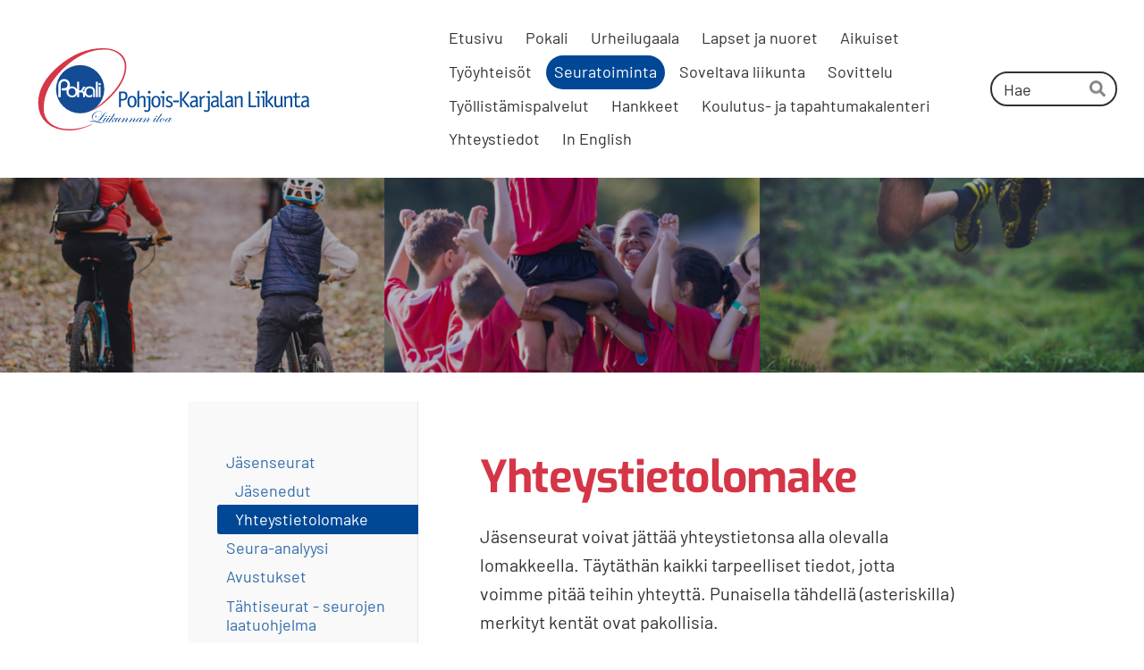

--- FILE ---
content_type: text/html; charset=utf-8
request_url: https://www.pokali.fi/seurat/jasenseurat/yhteystietolomake/
body_size: 11860
content:
<!DOCTYPE html>
<html class="no-js" lang="fi">

<head>
  <title>Yhteystietolomake - Pohjois-Karjalan Liikunta ry</title>
  <meta charset="utf-8">
  <meta name="viewport" content="width=device-width,initial-scale=1.0">
  <link rel="preconnect" href="https://fonts.avoine.com" crossorigin>
  <link rel="preconnect" href="https://bin.yhdistysavain.fi" crossorigin>
  <script data-cookieconsent="ignore">
    document.documentElement.classList.replace('no-js', 'js')
  </script>
  
  <link href="https://fonts.avoine.com/fonts/exo/ya.css" rel="stylesheet" class="font-import"><link href="https://fonts.avoine.com/fonts/barlow/ya.css" rel="stylesheet" class="font-import"><link href="https://fonts.avoine.com/fonts/baumans/ya.css" rel="stylesheet" class="font-import">
  <link rel="stylesheet" href="/@css/browsing-1.css?b1768915418s1754550858336">
  
<link rel="canonical" href="https://www.pokali.fi/seurat/jasenseurat/yhteystietolomake/"><meta name="description" content="Jäsenseurojen yhteydenottolomake."><link rel="icon" href="https://bin.yhdistysavain.fi/1596030/ei6lTx0LsVWVkZEZPje60YBhUi@32&#x3D;GL9KxypYoc/Pokali-pallo-PNG-240x240.png" type="image/png" sizes="32x32"/><link rel="icon" href="https://bin.yhdistysavain.fi/1596030/ei6lTx0LsVWVkZEZPje60YBhUi@240&#x3D;KYE49txcYi/Pokali-pallo-PNG-240x240.png" type="image/png" sizes="240x240"/><meta itemprop="name" content="Yhteystietolomake"><meta itemprop="url" content="https://www.pokali.fi/seurat/jasenseurat/yhteystietolomake/"><meta property="og:type" content="website"><meta property="og:title" content="Yhteystietolomake"><meta property="og:url" content="https://www.pokali.fi/seurat/jasenseurat/yhteystietolomake/"><meta property="og:description" content="Jäsenseurojen yhteydenottolomake."><meta property="og:site_name" content="Pohjois-Karjalan Liikunta ry"><meta name="twitter:card" content="summary_large_image"><meta name="twitter:title" content="Yhteystietolomake"><meta name="twitter:description" content="Jäsenseurojen yhteydenottolomake."><link rel="preload" as="image" href="https://bin.yhdistysavain.fi/1596030/rg7EhE7SoxnDnSEZDpTb0XeQXo/Pokali-logo-v%C3%A4rillinen-SVG.svg"><link rel="preload" as="image" href="https://bin.yhdistysavain.fi/1596030/qsNqoRg1MDh4Cx8J205y0c_461/Pokalin%20sivujen%20kansikuva%20(3).png" imagesrcset="https://bin.yhdistysavain.fi/1596030/qsNqoRg1MDh4Cx8J205y0c_461@500&#x3D;9pQ4tx2G4k/Pokalin%20sivujen%20kansikuva%20(3).png 500w, https://bin.yhdistysavain.fi/1596030/qsNqoRg1MDh4Cx8J205y0c_461@1000&#x3D;usH7tvo50s/Pokalin%20sivujen%20kansikuva%20(3).png 1000w, https://bin.yhdistysavain.fi/1596030/qsNqoRg1MDh4Cx8J205y0c_461@1500&#x3D;KyaPUoa1jx/Pokalin%20sivujen%20kansikuva%20(3).png 1500w, https://bin.yhdistysavain.fi/1596030/qsNqoRg1MDh4Cx8J205y0c_461/Pokalin%20sivujen%20kansikuva%20(3).png 2000w">

  
  <script type="module" src="/@res/ssr-browsing/ssr-browsing.js?b1768915418"></script>
</head>

<body data-styles-page-id="1">
  
  
  <div id="app" class=""><a class="skip-link noindex" href="#start-of-content">Siirry sivun sisältöön</a><div class="bartender"><!----><div class="d4-mobile-bar noindex"><div class="d4-mobile-bar__col d4-mobile-bar__col--fill"><div class="d4-mobile-bar__item"><a class="d4-logo d4-logo--horizontal d4-logo--mobileBar noindex" href="/"><div class="d4-logo__image"></div><div class="d4-logo__textWrap"><span class="d4-logo__text">Pohjois-Karjalan Liikunta ry</span></div></a></div></div><div class="d4-mobile-bar__col"><button class="d4-mobile-bar__item d4-offcanvas-toggle" data-bartender-toggle="top"><span aria-hidden="true" class="icon d4-offcanvas-toggle__icon"><svg style="fill: currentColor; width: 17px; height: 17px" width="1792" height="1792" viewBox="0 0 1792 1792" xmlns="http://www.w3.org/2000/svg">
  <path d="M1664 1344v128q0 26-19 45t-45 19h-1408q-26 0-45-19t-19-45v-128q0-26 19-45t45-19h1408q26 0 45 19t19 45zm0-512v128q0 26-19 45t-45 19h-1408q-26 0-45-19t-19-45v-128q0-26 19-45t45-19h1408q26 0 45 19t19 45zm0-512v128q0 26-19 45t-45 19h-1408q-26 0-45-19t-19-45v-128q0-26 19-45t45-19h1408q26 0 45 19t19 45z"/>
</svg>
</span><span class="d4-offcanvas-toggle__text sr-only">Haku ja valikko</span></button></div><!----></div><div class="d4-canvas bartender__content"><header><div class="d4-background-layers"><div class="d4-background-layer d4-background-layer--brightness"></div><div class="d4-background-layer d4-background-layer--overlay"></div><div class="d4-background-layer d4-background-layer--fade"></div></div><div class="d4-header-wrapper"><div class="flex"><div class="flex__logo"><a class="d4-logo d4-logo--horizontal d4-logo--legacy noindex" href="/"><div class="d4-logo__image"></div><div class="d4-logo__textWrap"><span class="d4-logo__text">Pohjois-Karjalan Liikunta ry</span></div></a></div><div class="flex__nav"><nav class="d4-main-nav"><ul class="d4-main-nav__list" tabindex="-1"><!--[--><li class="d4-main-nav__item d4-main-nav__item--level-1"><a class="d4-main-nav__link" href="/" aria-current="false"><!----><span class="d4-main-nav__title">Etusivu</span><!----></a><!----></li><li class="d4-main-nav__item d4-main-nav__item--level-1 nav__item--has-children"><a class="d4-main-nav__link" href="/pokali/" aria-current="false"><!----><span class="d4-main-nav__title">Pokali</span><!----></a><!----></li><li class="d4-main-nav__item d4-main-nav__item--level-1 nav__item--has-children"><a class="d4-main-nav__link" href="/urheilugaala/" aria-current="false"><!----><span class="d4-main-nav__title">Urheilugaala</span><!----></a><!----></li><li class="d4-main-nav__item d4-main-nav__item--level-1 nav__item--has-children"><a class="d4-main-nav__link" href="/lapset-ja-nuoret/" aria-current="false"><!----><span class="d4-main-nav__title">Lapset ja nuoret</span><!----></a><!----></li><li class="d4-main-nav__item d4-main-nav__item--level-1 nav__item--has-children"><a class="d4-main-nav__link" href="/aikuiset/" aria-current="false"><!----><span class="d4-main-nav__title">Aikuiset</span><!----></a><!----></li><li class="d4-main-nav__item d4-main-nav__item--level-1 nav__item--has-children"><a class="d4-main-nav__link" href="/tyoyhteisot/" aria-current="false"><!----><span class="d4-main-nav__title">Työyhteisöt</span><!----></a><!----></li><li class="d4-main-nav__item d4-main-nav__item--level-1 d4-main-nav__item--parent nav__item--has-children"><a class="d4-main-nav__link" href="/seurat/" aria-current="false"><!----><span class="d4-main-nav__title">Seuratoiminta</span><!----></a><!----></li><li class="d4-main-nav__item d4-main-nav__item--level-1 nav__item--has-children"><a class="d4-main-nav__link" href="/soveltava-liikunta/" aria-current="false"><!----><span class="d4-main-nav__title">Soveltava liikunta</span><!----></a><!----></li><li class="d4-main-nav__item d4-main-nav__item--level-1"><a class="d4-main-nav__link" href="/sovittelu/" aria-current="false"><!----><span class="d4-main-nav__title">Sovittelu</span><!----></a><!----></li><li class="d4-main-nav__item d4-main-nav__item--level-1 nav__item--has-children"><a class="d4-main-nav__link" href="/tyollistamispalvelut/" aria-current="false"><!----><span class="d4-main-nav__title">Työllistämispalvelut</span><!----></a><!----></li><li class="d4-main-nav__item d4-main-nav__item--level-1 nav__item--has-children"><a class="d4-main-nav__link" href="/hankkeet/" aria-current="false"><!----><span class="d4-main-nav__title">Hankkeet</span><!----></a><!----></li><li class="d4-main-nav__item d4-main-nav__item--level-1"><a class="d4-main-nav__link" href="/koulutukset-ja-tapahtumat/" aria-current="false"><!----><span class="d4-main-nav__title">Koulutus- ja tapahtumakalenteri</span><!----></a><!----></li><li class="d4-main-nav__item d4-main-nav__item--level-1"><a class="d4-main-nav__link" href="/yhteystiedot/" aria-current="false"><!----><span class="d4-main-nav__title">Yhteystiedot</span><!----></a><!----></li><li class="d4-main-nav__item d4-main-nav__item--level-1"><a class="d4-main-nav__link" href="/in-english/" aria-current="false"><!----><span class="d4-main-nav__title">In English</span><!----></a><!----></li><!--]--></ul></nav><form action="/@search" method="get" class="d4-theme-search noindex d4-theme-search--header"><div class="d4-theme-search__field d4-theme-search__field--query"><label for="search-desktop-q" class="d4-theme-search__label sr-only">Haku</label><input class="d4-theme-search__input" type="search" id="search-desktop-q" name="q" placeholder="Hae" autocomplete="off" required><button class="d4-theme-search__submit" type="submit"><span aria-hidden="true" class="icon d4-theme-search__icon"><svg style="fill: currentColor; width: 12px; height: 12px" xmlns="http://www.w3.org/2000/svg" viewBox="0 0 512 512"><path d="M505 442.7L405.3 343c-4.5-4.5-10.6-7-17-7H372c27.6-35.3 44-79.7 44-128C416 93.1 322.9 0 208 0S0 93.1 0 208s93.1 208 208 208c48.3 0 92.7-16.4 128-44v16.3c0 6.4 2.5 12.5 7 17l99.7 99.7c9.4 9.4 24.6 9.4 33.9 0l28.3-28.3c9.4-9.4 9.4-24.6.1-34zM208 336c-70.7 0-128-57.2-128-128 0-70.7 57.2-128 128-128 70.7 0 128 57.2 128 128 0 70.7-57.2 128-128 128z"></path></svg>
</span><span class="sr-only">Hae</span></button></div></form></div></div></div><!--[--><!--]--></header><div class="d4-canvas-wrapper"><div class="has-children content"><aside><nav class="d4-sub-nav"><ul class="d4-sub-nav__list" tabindex="-1"><!--[--><li class="d4-sub-nav__item d4-sub-nav__item--level-1 d4-sub-nav__item--parent nav__item--has-children"><a class="d4-sub-nav__link" href="/seurat/jasenseurat/" aria-current="false"><!----><span class="d4-sub-nav__title">Jäsenseurat</span><!----></a><!--[--><!----><ul class="d4-sub-nav__list" tabindex="-1" id="nav__list--184" aria-label="Sivun Jäsenseurat alasivut"><!--[--><li class="d4-sub-nav__item d4-sub-nav__item--level-2"><a class="d4-sub-nav__link" href="/seurat/jasenseurat/jasenedut/" aria-current="false"><!----><span class="d4-sub-nav__title">Jäsenedut</span><!----></a><!----></li><li class="d4-sub-nav__item d4-sub-nav__item--level-2 d4-sub-nav__item--parent d4-sub-nav__item--current"><a class="d4-sub-nav__link" href="/seurat/jasenseurat/yhteystietolomake/" aria-current="page"><!----><span class="d4-sub-nav__title">Yhteystietolomake</span><!----></a><!----></li><!--]--></ul><!--]--></li><li class="d4-sub-nav__item d4-sub-nav__item--level-1"><a class="d4-sub-nav__link" href="/seurat/seura-analyysi/" aria-current="false"><!----><span class="d4-sub-nav__title">Seura-analyysi</span><!----></a><!----></li><li class="d4-sub-nav__item d4-sub-nav__item--level-1"><a class="d4-sub-nav__link" href="/seurat/avustukset/" aria-current="false"><!----><span class="d4-sub-nav__title">Avustukset</span><!----></a><!----></li><li class="d4-sub-nav__item d4-sub-nav__item--level-1"><a class="d4-sub-nav__link" href="/seurat/tahtiseurat-seurojen-laatuohjelma/" aria-current="false"><!----><span class="d4-sub-nav__title">Tähtiseurat - seurojen laatuohjelma</span><!----></a><!----></li><li class="d4-sub-nav__item d4-sub-nav__item--level-1"><a class="d4-sub-nav__link" href="/seurat/seurakehittajakoulutus/" aria-current="false"><!----><span class="d4-sub-nav__title">Seurakehittäjäkoulutus</span><!----></a><!----></li><li class="d4-sub-nav__item d4-sub-nav__item--level-1"><a class="d4-sub-nav__link" href="/seurat/seuratietokanta/" aria-current="false"><!----><span class="d4-sub-nav__title">Seuratietokanta</span><!----></a><!----></li><li class="d4-sub-nav__item d4-sub-nav__item--level-1"><a class="d4-sub-nav__link" href="/seurat/sovittelu/" aria-current="false"><!----><span class="d4-sub-nav__title">Sovittelu</span><!----></a><!----></li><li class="d4-sub-nav__item d4-sub-nav__item--level-1"><a class="d4-sub-nav__link" href="/seurat/ilmoita-epaasiallisesta-kayttaytymi/" aria-current="false"><!----><span class="d4-sub-nav__title">Ilmoita epäasiallisesta käyttäytymisestä</span><!----></a><!----></li><li class="d4-sub-nav__item d4-sub-nav__item--level-1"><a class="d4-sub-nav__link" href="/seurat/ehkaiseva-paihdetyo-urheiluseuroiss/" aria-current="false"><!----><span class="d4-sub-nav__title">Ehkäisevä päihdetyö urheiluseuroissa</span><!----></a><!----></li><li class="d4-sub-nav__item d4-sub-nav__item--level-1"><a class="d4-sub-nav__link" href="/seurat/tilauskoulutukset/" aria-current="false"><!----><span class="d4-sub-nav__title">Tilauskoulutukset</span><!----></a><!----></li><!--]--></ul></nav><div class="zone-container"><div class="zone" data-zone-id="75sidebar"><!----><!--[--><!--]--><!----></div><!----></div></aside><main role="main" id="start-of-content"><div class="zone-container"><div class="zone" data-zone-id="50main"><!----><!--[--><!--[--><div class="widget-container" id="wc-7GGwYjMVd3R52ZVYKphS"><div id="widget-7GGwYjMVd3R52ZVYKphS" class="widget widget-text"><!--[--><div><h1>Yhteystietolomake</h1></div><!--]--></div></div><!--]--><!--[--><div class="widget-container" id="wc-SsNtj3Hk266u1UdV07Mq"><div id="widget-SsNtj3Hk266u1UdV07Mq" class="widget widget-form"><!--[--><div><noscript class="noindex">Kytke selaimesi asetuksista Javascript käyttöön, jotta voit lähettää tämän lomakkeen.</noscript><!--[--><!----><form class="d4-form d4-form--noSpacing d4-form--wide d4-form--site d4-form--hidden" method="post" action="/@form/post"><!--[--><!--]--><div class="d4-form__content" tabindex="-1"><div class="d4-input-wrap"><div class="d4-input-wrap__content"><!--[--><!--[--><!--[--><!--[--><div class="d4-form-content" style=""><!--[--><div><p>Jäsenseurat voivat jättää yhteystietonsa alla olevalla lomakkeella. Täytäthän kaikki tarpeelliset tiedot, jotta voimme pitää teihin yhteyttä. Punaisella tähdellä (asteriskilla) merkityt kentät ovat pakollisia. </p></div><!--]--></div><!--]--><!--[--><div class="d4-input-base d4-input d4-input-base--labelLeft d4-input-base--required" style=""><label for="form-field-SsNtj3Hk266u1UdV07Mq-yJIlw5WLwdhXHJhJSLOE" class="d4-label d4-label--left d4-label--required"><div class="d4-label__text"><!--[--><!--[--><!--[-->Yhdistys<!--]--><!--]--><!--]--><span class="d4-label__asterisk" aria-hidden="true"> *</span></div></label><div class="d4-input-base__content"><!--[--><div class="d4-input__content"><!----><input class="d4-input__input d4-input__input--radius-left d4-input__input--radius-right" id="form-field-SsNtj3Hk266u1UdV07Mq-yJIlw5WLwdhXHJhJSLOE" type="text" autocomplete="off" spellcheck="false" required style=""><!----><!----></div><!--]--><!----><!----><div class="d4-input-wrap d4-input-base__after"><div class="d4-input-wrap__content"><!--[--><!--]--></div></div></div></div><!--]--><!--[--><div class="d4-input-base d4-input d4-input-base--labelLeft d4-input-base--required" style=""><label for="form-field-SsNtj3Hk266u1UdV07Mq-XU5VKqQdv6PKwkh5HQzK" class="d4-label d4-label--left d4-label--required"><div class="d4-label__text"><!--[--><!--[--><!--[-->Kotisivut<!--]--><!--]--><!--]--><span class="d4-label__asterisk" aria-hidden="true"> *</span></div></label><div class="d4-input-base__content"><!--[--><div class="d4-input__content"><!----><input class="d4-input__input d4-input__input--radius-left d4-input__input--radius-right" id="form-field-SsNtj3Hk266u1UdV07Mq-XU5VKqQdv6PKwkh5HQzK" type="text" autocomplete="off" spellcheck="false" required style=""><!----><!----></div><!--]--><!----><!----><div class="d4-input-wrap d4-input-base__after"><div class="d4-input-wrap__content"><!--[--><!--]--></div></div></div></div><!--]--><!--[--><div class="d4-input-base d4-input d4-input-base--labelLeft" style=""><label for="form-field-SsNtj3Hk266u1UdV07Mq-hy2vPkQS2WI6dZ1itSP5" class="d4-label d4-label--left"><div class="d4-label__text"><!--[--><!--[--><!--[-->Jäsenmäärä<!--]--><!--]--><!--]--><!----></div></label><div class="d4-input-base__content"><!--[--><div class="d4-input__content"><!----><input class="d4-input__input d4-input__input--radius-left d4-input__input--radius-right" id="form-field-SsNtj3Hk266u1UdV07Mq-hy2vPkQS2WI6dZ1itSP5" type="text" autocomplete="off" spellcheck="false" style=""><!----><!----></div><!--]--><!----><!----><div class="d4-input-wrap d4-input-base__after"><div class="d4-input-wrap__content"><!--[--><!--]--></div></div></div></div><!--]--><!--[--><div class="d4-form-content" style=""><!--[--><div><p><strong>Yhteyshenkilö / toimisto</strong></p></div><!--]--></div><!--]--><!--[--><div class="d4-input-base d4-input d4-input-base--labelLeft d4-input-base--required" style=""><label for="form-field-SsNtj3Hk266u1UdV07Mq-MiyBVhCopYKQ4oe20EnR" class="d4-label d4-label--left d4-label--required"><div class="d4-label__text"><!--[--><!--[--><!--[-->Nimi<!--]--><!--]--><!--]--><span class="d4-label__asterisk" aria-hidden="true"> *</span></div></label><div class="d4-input-base__content"><!--[--><div class="d4-input__content"><!----><input class="d4-input__input d4-input__input--radius-left d4-input__input--radius-right" id="form-field-SsNtj3Hk266u1UdV07Mq-MiyBVhCopYKQ4oe20EnR" type="text" autocomplete="off" spellcheck="false" required style=""><!----><!----></div><!--]--><!----><!----><div class="d4-input-wrap d4-input-base__after"><div class="d4-input-wrap__content"><!--[--><!--]--></div></div></div></div><!--]--><!--[--><div class="d4-input-base d4-input d4-input-base--labelLeft d4-input-base--required" style=""><label for="form-field-SsNtj3Hk266u1UdV07Mq-BBAZeb5VKk1gufumGSZq" class="d4-label d4-label--left d4-label--required"><div class="d4-label__text"><!--[--><!--[--><!--[-->Osoite<!--]--><!--]--><!--]--><span class="d4-label__asterisk" aria-hidden="true"> *</span></div></label><div class="d4-input-base__content"><!--[--><div class="d4-input__content"><!----><input class="d4-input__input d4-input__input--radius-left d4-input__input--radius-right" id="form-field-SsNtj3Hk266u1UdV07Mq-BBAZeb5VKk1gufumGSZq" type="text" autocomplete="off" spellcheck="false" required style=""><!----><!----></div><!--]--><!----><!----><div class="d4-input-wrap d4-input-base__after"><div class="d4-input-wrap__content"><!--[--><!--]--></div></div></div></div><!--]--><!--[--><div class="d4-input-base d4-input d4-input-base--labelLeft d4-input-base--required" style=""><label for="form-field-SsNtj3Hk266u1UdV07Mq-qGbCAb9d4bKAeCN1wL5L" class="d4-label d4-label--left d4-label--required"><div class="d4-label__text"><!--[--><!--[--><!--[-->Postinumero<!--]--><!--]--><!--]--><span class="d4-label__asterisk" aria-hidden="true"> *</span></div></label><div class="d4-input-base__content"><!--[--><div class="d4-input__content"><!----><input class="d4-input__input d4-input__input--radius-left d4-input__input--radius-right" id="form-field-SsNtj3Hk266u1UdV07Mq-qGbCAb9d4bKAeCN1wL5L" type="text" autocomplete="off" spellcheck="false" required style=""><!----><!----></div><!--]--><!----><!----><div class="d4-input-wrap d4-input-base__after"><div class="d4-input-wrap__content"><!--[--><!--]--></div></div></div></div><!--]--><!--[--><div class="d4-input-base d4-input d4-input-base--labelLeft d4-input-base--required" style=""><label for="form-field-SsNtj3Hk266u1UdV07Mq-Ap5bJW3vHKGBVXzdLvV4" class="d4-label d4-label--left d4-label--required"><div class="d4-label__text"><!--[--><!--[--><!--[-->Toimipaikka<!--]--><!--]--><!--]--><span class="d4-label__asterisk" aria-hidden="true"> *</span></div></label><div class="d4-input-base__content"><!--[--><div class="d4-input__content"><!----><input class="d4-input__input d4-input__input--radius-left d4-input__input--radius-right" id="form-field-SsNtj3Hk266u1UdV07Mq-Ap5bJW3vHKGBVXzdLvV4" type="text" autocomplete="off" spellcheck="false" required style=""><!----><!----></div><!--]--><!----><!----><div class="d4-input-wrap d4-input-base__after"><div class="d4-input-wrap__content"><!--[--><!--]--></div></div></div></div><!--]--><!--[--><div class="d4-input-base d4-input d4-input-base--labelLeft d4-input-base--required" style=""><label for="form-field-SsNtj3Hk266u1UdV07Mq-tdNOAmIzCaO2pEUDBNdc" class="d4-label d4-label--left d4-label--required"><div class="d4-label__text"><!--[--><!--[--><!--[-->Puhelinnumero<!--]--><!--]--><!--]--><span class="d4-label__asterisk" aria-hidden="true"> *</span></div></label><div class="d4-input-base__content"><!--[--><div class="d4-input__content"><!----><input class="d4-input__input d4-input__input--radius-left d4-input__input--radius-right" id="form-field-SsNtj3Hk266u1UdV07Mq-tdNOAmIzCaO2pEUDBNdc" type="text" autocomplete="off" spellcheck="false" required style=""><!----><!----></div><!--]--><!----><!----><div class="d4-input-wrap d4-input-base__after"><div class="d4-input-wrap__content"><!--[--><!--]--></div></div></div></div><!--]--><!--[--><div class="d4-input-base d4-input d4-input-base--labelLeft d4-input-base--required" style=""><label for="form-field-SsNtj3Hk266u1UdV07Mq-s3XPng3z3oDv9QI0KfkL" class="d4-label d4-label--left d4-label--required"><div class="d4-label__text"><!--[--><!--[--><!--[-->Sähköposti<!--]--><!--]--><!--]--><span class="d4-label__asterisk" aria-hidden="true"> *</span></div></label><div class="d4-input-base__content"><!--[--><div class="d4-input__content"><!----><input class="d4-input__input d4-input__input--radius-left d4-input__input--radius-right" id="form-field-SsNtj3Hk266u1UdV07Mq-s3XPng3z3oDv9QI0KfkL" type="email" autocomplete="off" spellcheck="false" required style=""><!----><!----></div><!--]--><!----><!----><div class="d4-input-wrap d4-input-base__after"><div class="d4-input-wrap__content"><!--[--><!--]--></div></div></div></div><!--]--><!--[--><div class="d4-form-content" style=""><!--[--><div><p><strong>Puheenjohtaja</strong></p></div><!--]--></div><!--]--><!--[--><div class="d4-input-base d4-input d4-input-base--labelLeft d4-input-base--required" style=""><label for="form-field-SsNtj3Hk266u1UdV07Mq-sonbrshmWb7d18HcsPnl" class="d4-label d4-label--left d4-label--required"><div class="d4-label__text"><!--[--><!--[--><!--[-->Nimi<!--]--><!--]--><!--]--><span class="d4-label__asterisk" aria-hidden="true"> *</span></div></label><div class="d4-input-base__content"><!--[--><div class="d4-input__content"><!----><input class="d4-input__input d4-input__input--radius-left d4-input__input--radius-right" id="form-field-SsNtj3Hk266u1UdV07Mq-sonbrshmWb7d18HcsPnl" type="text" autocomplete="off" spellcheck="false" required style=""><!----><!----></div><!--]--><!----><!----><div class="d4-input-wrap d4-input-base__after"><div class="d4-input-wrap__content"><!--[--><!--]--></div></div></div></div><!--]--><!--[--><div class="d4-input-base d4-input d4-input-base--labelLeft d4-input-base--required" style=""><label for="form-field-SsNtj3Hk266u1UdV07Mq-lJNbFPrwAWFdChDnY3eT" class="d4-label d4-label--left d4-label--required"><div class="d4-label__text"><!--[--><!--[--><!--[-->Osoite<!--]--><!--]--><!--]--><span class="d4-label__asterisk" aria-hidden="true"> *</span></div></label><div class="d4-input-base__content"><!--[--><div class="d4-input__content"><!----><input class="d4-input__input d4-input__input--radius-left d4-input__input--radius-right" id="form-field-SsNtj3Hk266u1UdV07Mq-lJNbFPrwAWFdChDnY3eT" type="text" autocomplete="off" spellcheck="false" required style=""><!----><!----></div><!--]--><!----><!----><div class="d4-input-wrap d4-input-base__after"><div class="d4-input-wrap__content"><!--[--><!--]--></div></div></div></div><!--]--><!--[--><div class="d4-input-base d4-input d4-input-base--labelLeft d4-input-base--required" style=""><label for="form-field-SsNtj3Hk266u1UdV07Mq-rtxnhRWHehPJ53ZC6pjN" class="d4-label d4-label--left d4-label--required"><div class="d4-label__text"><!--[--><!--[--><!--[-->Postinumero<!--]--><!--]--><!--]--><span class="d4-label__asterisk" aria-hidden="true"> *</span></div></label><div class="d4-input-base__content"><!--[--><div class="d4-input__content"><!----><input class="d4-input__input d4-input__input--radius-left d4-input__input--radius-right" id="form-field-SsNtj3Hk266u1UdV07Mq-rtxnhRWHehPJ53ZC6pjN" type="text" autocomplete="off" spellcheck="false" required style=""><!----><!----></div><!--]--><!----><!----><div class="d4-input-wrap d4-input-base__after"><div class="d4-input-wrap__content"><!--[--><!--]--></div></div></div></div><!--]--><!--[--><div class="d4-input-base d4-input d4-input-base--labelLeft d4-input-base--required" style=""><label for="form-field-SsNtj3Hk266u1UdV07Mq-ILbYlQcTNcIR4W7ZYVuQ" class="d4-label d4-label--left d4-label--required"><div class="d4-label__text"><!--[--><!--[--><!--[-->Toimipaikka<!--]--><!--]--><!--]--><span class="d4-label__asterisk" aria-hidden="true"> *</span></div></label><div class="d4-input-base__content"><!--[--><div class="d4-input__content"><!----><input class="d4-input__input d4-input__input--radius-left d4-input__input--radius-right" id="form-field-SsNtj3Hk266u1UdV07Mq-ILbYlQcTNcIR4W7ZYVuQ" type="text" autocomplete="off" spellcheck="false" required style=""><!----><!----></div><!--]--><!----><!----><div class="d4-input-wrap d4-input-base__after"><div class="d4-input-wrap__content"><!--[--><!--]--></div></div></div></div><!--]--><!--[--><div class="d4-input-base d4-input d4-input-base--labelLeft d4-input-base--required" style=""><label for="form-field-SsNtj3Hk266u1UdV07Mq-QuyGHbV7MiTX5x6b2iKm" class="d4-label d4-label--left d4-label--required"><div class="d4-label__text"><!--[--><!--[--><!--[-->Sähköposti<!--]--><!--]--><!--]--><span class="d4-label__asterisk" aria-hidden="true"> *</span></div></label><div class="d4-input-base__content"><!--[--><div class="d4-input__content"><!----><input class="d4-input__input d4-input__input--radius-left d4-input__input--radius-right" id="form-field-SsNtj3Hk266u1UdV07Mq-QuyGHbV7MiTX5x6b2iKm" type="email" autocomplete="off" spellcheck="false" required style=""><!----><!----></div><!--]--><!----><!----><div class="d4-input-wrap d4-input-base__after"><div class="d4-input-wrap__content"><!--[--><!--]--></div></div></div></div><!--]--><!--[--><div class="d4-form-content" style=""><!--[--><div><p><strong>Jaostojen yhteyshenkilöt</strong></p></div><!--]--></div><!--]--><!--[--><div class="d4-input-base d4-input d4-input-base--labelLeft" style=""><label for="form-field-SsNtj3Hk266u1UdV07Mq-3ICfV9VDox8LZp6ZS8zr" class="d4-label d4-label--left"><div class="d4-label__text"><!--[--><!--[--><!--[-->Jaosto<!--]--><!--]--><!--]--><!----></div></label><div class="d4-input-base__content"><!--[--><div class="d4-input__content"><!----><input class="d4-input__input d4-input__input--radius-left d4-input__input--radius-right" id="form-field-SsNtj3Hk266u1UdV07Mq-3ICfV9VDox8LZp6ZS8zr" type="text" autocomplete="off" spellcheck="false" style=""><!----><!----></div><!--]--><!----><!----><div class="d4-input-wrap d4-input-base__after"><div class="d4-input-wrap__content"><!--[--><!--]--></div></div></div></div><!--]--><!--[--><div class="d4-input-base d4-input d4-input-base--labelLeft" style=""><label for="form-field-SsNtj3Hk266u1UdV07Mq-QRcEUhEf4mBKkzncZlZ8" class="d4-label d4-label--left"><div class="d4-label__text"><!--[--><!--[--><!--[-->Nimi<!--]--><!--]--><!--]--><!----></div></label><div class="d4-input-base__content"><!--[--><div class="d4-input__content"><!----><input class="d4-input__input d4-input__input--radius-left d4-input__input--radius-right" id="form-field-SsNtj3Hk266u1UdV07Mq-QRcEUhEf4mBKkzncZlZ8" type="text" autocomplete="off" spellcheck="false" style=""><!----><!----></div><!--]--><!----><!----><div class="d4-input-wrap d4-input-base__after"><div class="d4-input-wrap__content"><!--[--><!--]--></div></div></div></div><!--]--><!--[--><div class="d4-input-base d4-input d4-input-base--labelLeft" style=""><label for="form-field-SsNtj3Hk266u1UdV07Mq-aTEddbBIoU1mQCGDWcMx" class="d4-label d4-label--left"><div class="d4-label__text"><!--[--><!--[--><!--[-->Sähköposti<!--]--><!--]--><!--]--><!----></div></label><div class="d4-input-base__content"><!--[--><div class="d4-input__content"><!----><input class="d4-input__input d4-input__input--radius-left d4-input__input--radius-right" id="form-field-SsNtj3Hk266u1UdV07Mq-aTEddbBIoU1mQCGDWcMx" type="email" autocomplete="off" spellcheck="false" style=""><!----><!----></div><!--]--><!----><!----><div class="d4-input-wrap d4-input-base__after"><div class="d4-input-wrap__content"><!--[--><!--]--></div></div></div></div><!--]--><!--[--><div class="d4-input-base d4-input d4-input-base--labelLeft" style=""><label for="form-field-SsNtj3Hk266u1UdV07Mq-oILXDC0k3vra14VP2zoY" class="d4-label d4-label--left"><div class="d4-label__text"><!--[--><!--[--><!--[-->Jaosto<!--]--><!--]--><!--]--><!----></div></label><div class="d4-input-base__content"><!--[--><div class="d4-input__content"><!----><input class="d4-input__input d4-input__input--radius-left d4-input__input--radius-right" id="form-field-SsNtj3Hk266u1UdV07Mq-oILXDC0k3vra14VP2zoY" type="text" autocomplete="off" spellcheck="false" style=""><!----><!----></div><!--]--><!----><!----><div class="d4-input-wrap d4-input-base__after"><div class="d4-input-wrap__content"><!--[--><!--]--></div></div></div></div><!--]--><!--[--><div class="d4-input-base d4-input d4-input-base--labelLeft" style=""><label for="form-field-SsNtj3Hk266u1UdV07Mq-IDwZc2xzalQHmqkH5QgI" class="d4-label d4-label--left"><div class="d4-label__text"><!--[--><!--[--><!--[-->Nimi<!--]--><!--]--><!--]--><!----></div></label><div class="d4-input-base__content"><!--[--><div class="d4-input__content"><!----><input class="d4-input__input d4-input__input--radius-left d4-input__input--radius-right" id="form-field-SsNtj3Hk266u1UdV07Mq-IDwZc2xzalQHmqkH5QgI" type="text" autocomplete="off" spellcheck="false" style=""><!----><!----></div><!--]--><!----><!----><div class="d4-input-wrap d4-input-base__after"><div class="d4-input-wrap__content"><!--[--><!--]--></div></div></div></div><!--]--><!--[--><div class="d4-input-base d4-input d4-input-base--labelLeft" style=""><label for="form-field-SsNtj3Hk266u1UdV07Mq-zolyR26A61JoNNuA4GB7" class="d4-label d4-label--left"><div class="d4-label__text"><!--[--><!--[--><!--[-->Sähköposti<!--]--><!--]--><!--]--><!----></div></label><div class="d4-input-base__content"><!--[--><div class="d4-input__content"><!----><input class="d4-input__input d4-input__input--radius-left d4-input__input--radius-right" id="form-field-SsNtj3Hk266u1UdV07Mq-zolyR26A61JoNNuA4GB7" type="email" autocomplete="off" spellcheck="false" style=""><!----><!----></div><!--]--><!----><!----><div class="d4-input-wrap d4-input-base__after"><div class="d4-input-wrap__content"><!--[--><!--]--></div></div></div></div><!--]--><!--[--><div class="d4-input-base d4-input d4-input-base--labelLeft" style=""><label for="form-field-SsNtj3Hk266u1UdV07Mq-WY7bw2W5MmrwwkssYKxg" class="d4-label d4-label--left"><div class="d4-label__text"><!--[--><!--[--><!--[-->Jaosto<!--]--><!--]--><!--]--><!----></div></label><div class="d4-input-base__content"><!--[--><div class="d4-input__content"><!----><input class="d4-input__input d4-input__input--radius-left d4-input__input--radius-right" id="form-field-SsNtj3Hk266u1UdV07Mq-WY7bw2W5MmrwwkssYKxg" type="text" autocomplete="off" spellcheck="false" style=""><!----><!----></div><!--]--><!----><!----><div class="d4-input-wrap d4-input-base__after"><div class="d4-input-wrap__content"><!--[--><!--]--></div></div></div></div><!--]--><!--[--><div class="d4-input-base d4-input d4-input-base--labelLeft" style=""><label for="form-field-SsNtj3Hk266u1UdV07Mq-74nkhsqvxawelGEL5fGi" class="d4-label d4-label--left"><div class="d4-label__text"><!--[--><!--[--><!--[-->Nimi<!--]--><!--]--><!--]--><!----></div></label><div class="d4-input-base__content"><!--[--><div class="d4-input__content"><!----><input class="d4-input__input d4-input__input--radius-left d4-input__input--radius-right" id="form-field-SsNtj3Hk266u1UdV07Mq-74nkhsqvxawelGEL5fGi" type="text" autocomplete="off" spellcheck="false" style=""><!----><!----></div><!--]--><!----><!----><div class="d4-input-wrap d4-input-base__after"><div class="d4-input-wrap__content"><!--[--><!--]--></div></div></div></div><!--]--><!--[--><div class="d4-input-base d4-input d4-input-base--labelLeft" style=""><label for="form-field-SsNtj3Hk266u1UdV07Mq-YYDlO0JG3HyjEcNslCjD" class="d4-label d4-label--left"><div class="d4-label__text"><!--[--><!--[--><!--[-->Sähköposti<!--]--><!--]--><!--]--><!----></div></label><div class="d4-input-base__content"><!--[--><div class="d4-input__content"><!----><input class="d4-input__input d4-input__input--radius-left d4-input__input--radius-right" id="form-field-SsNtj3Hk266u1UdV07Mq-YYDlO0JG3HyjEcNslCjD" type="email" autocomplete="off" spellcheck="false" style=""><!----><!----></div><!--]--><!----><!----><div class="d4-input-wrap d4-input-base__after"><div class="d4-input-wrap__content"><!--[--><!--]--></div></div></div></div><!--]--><!--[--><div class="d4-input-base d4-input d4-input-base--labelLeft" style=""><label for="form-field-SsNtj3Hk266u1UdV07Mq-ggOmEuvbU1PDH6nUJoSE" class="d4-label d4-label--left"><div class="d4-label__text"><!--[--><!--[--><!--[-->Jaosto<!--]--><!--]--><!--]--><!----></div></label><div class="d4-input-base__content"><!--[--><div class="d4-input__content"><!----><input class="d4-input__input d4-input__input--radius-left d4-input__input--radius-right" id="form-field-SsNtj3Hk266u1UdV07Mq-ggOmEuvbU1PDH6nUJoSE" type="text" autocomplete="off" spellcheck="false" style=""><!----><!----></div><!--]--><!----><!----><div class="d4-input-wrap d4-input-base__after"><div class="d4-input-wrap__content"><!--[--><!--]--></div></div></div></div><!--]--><!--[--><div class="d4-input-base d4-input d4-input-base--labelLeft" style=""><label for="form-field-SsNtj3Hk266u1UdV07Mq-ti6cPn0bTeeQAJNKQL2o" class="d4-label d4-label--left"><div class="d4-label__text"><!--[--><!--[--><!--[-->Nimi<!--]--><!--]--><!--]--><!----></div></label><div class="d4-input-base__content"><!--[--><div class="d4-input__content"><!----><input class="d4-input__input d4-input__input--radius-left d4-input__input--radius-right" id="form-field-SsNtj3Hk266u1UdV07Mq-ti6cPn0bTeeQAJNKQL2o" type="text" autocomplete="off" spellcheck="false" style=""><!----><!----></div><!--]--><!----><!----><div class="d4-input-wrap d4-input-base__after"><div class="d4-input-wrap__content"><!--[--><!--]--></div></div></div></div><!--]--><!--[--><div class="d4-input-base d4-input d4-input-base--labelLeft" style=""><label for="form-field-SsNtj3Hk266u1UdV07Mq-1vT4uyyURJ6p1U2UYcsp" class="d4-label d4-label--left"><div class="d4-label__text"><!--[--><!--[--><!--[-->Sähköposti<!--]--><!--]--><!--]--><!----></div></label><div class="d4-input-base__content"><!--[--><div class="d4-input__content"><!----><input class="d4-input__input d4-input__input--radius-left d4-input__input--radius-right" id="form-field-SsNtj3Hk266u1UdV07Mq-1vT4uyyURJ6p1U2UYcsp" type="email" autocomplete="off" spellcheck="false" style=""><!----><!----></div><!--]--><!----><!----><div class="d4-input-wrap d4-input-base__after"><div class="d4-input-wrap__content"><!--[--><!--]--></div></div></div></div><!--]--><!--[--><div class="d4-input-base d4-textarea d4-input-base--labelLeft" style=""><label for="form-field-SsNtj3Hk266u1UdV07Mq-eGwe7umRvo83rJd2vFD5" class="d4-label d4-label--left"><div class="d4-label__text"><!--[--><!--[--><!--[-->Lisätietoja<!--]--><!--]--><!--]--><!----></div></label><div class="d4-input-base__content"><!--[--><textarea class="d4-textarea__input" id="form-field-SsNtj3Hk266u1UdV07Mq-eGwe7umRvo83rJd2vFD5" rows="3" autocomplete="off" spellcheck="false"></textarea><!--]--><!----><!----><div class="d4-input-wrap d4-input-base__after"><div class="d4-input-wrap__content"><!--[--><!--]--></div></div></div></div><!--]--><!--]--><div class="widget-form__asv"><!--[--><div class="d4-input-base d4-input" style=""><label for="form-field-SsNtj3Hk266u1UdV07Mq-d4asv1" class="d4-label"><div class="d4-label__text"><!--[--><!--[--><!--[-->d4asv1<!--]--><!--]--><!--]--><!----></div></label><div class="d4-input-base__content"><!--[--><div class="d4-input__content"><!----><input class="d4-input__input d4-input__input--radius-left d4-input__input--radius-right" id="form-field-SsNtj3Hk266u1UdV07Mq-d4asv1" type="text" autocomplete="off" spellcheck="false" style=""><!----><!----></div><!--]--><!----><!----><div class="d4-input-wrap d4-input-base__after"><div class="d4-input-wrap__content"><!--[--><!--]--></div></div></div></div><div class="d4-input-base d4-input" style=""><label for="form-field-SsNtj3Hk266u1UdV07Mq-d4asv2" class="d4-label"><div class="d4-label__text"><!--[--><!--[--><!--[-->d4asv2<!--]--><!--]--><!--]--><!----></div></label><div class="d4-input-base__content"><!--[--><div class="d4-input__content"><!----><input class="d4-input__input d4-input__input--radius-left d4-input__input--radius-right" id="form-field-SsNtj3Hk266u1UdV07Mq-d4asv2" type="text" autocomplete="off" spellcheck="false" style="" value="Enter your name"><!----><!----></div><!--]--><!----><!----><div class="d4-input-wrap d4-input-base__after"><div class="d4-input-wrap__content"><!--[--><!--]--></div></div></div></div><div class="d4-input-base d4-input" style=""><label for="form-field-SsNtj3Hk266u1UdV07Mq-d4asv3" class="d4-label"><div class="d4-label__text"><!--[--><!--[--><!--[-->d4asv3<!--]--><!--]--><!--]--><!----></div></label><div class="d4-input-base__content"><!--[--><div class="d4-input__content"><!----><input class="d4-input__input d4-input__input--radius-left d4-input__input--radius-right" id="form-field-SsNtj3Hk266u1UdV07Mq-d4asv3" type="text" autocomplete="off" spellcheck="false" style=""><!----><!----></div><!--]--><!----><!----><div class="d4-input-wrap d4-input-base__after"><div class="d4-input-wrap__content"><!--[--><!--]--></div></div></div></div><!--]--></div><!----><div class="d4-form-content d4-form-content--indent" style=""><!--[--><button type="submit" class="d4-button d4-button--spacing-normal d4-button--color-primary d4-button--icon-left d4-button--context-website d4-button--text-center" style="" aria-disabled="false"><div class="d4-button__content"><!----><span class="d4-button__text">Lähetä lomake</span></div><!----><!----></button><!--]--></div><!--]--><!--]--></div></div></div><!--[--><!--]--></form><!--]--></div><!--]--></div></div><!--]--><!--]--><!----></div><!----></div></main></div><footer class="d4-footer"><div class="d4-footer__wrap flex"><div class="d4-footer__copylogin copylogin"><span><a id="login-link" href="/@admin/website/?page=%2Fseurat%2Fjasenseurat%2Fyhteystietolomake%2F" target="_top" rel="nofollow" aria-label="Kirjaudu sivustolle"> © </a> Pohjois-Karjalan Liikunta ry</span></div><div class="d4-footer__menu footer-menu" data-widget-edit-tip=""><ul><li><a href="https://www.pokali.fi/pokali/tietosuojaseloste/">Tietosuojaseloste</a></li><!----><li class="footer-menu__iconItem"><a class="footer-menu__iconLink" href="https://www.facebook.com/pohjoiskarjalanliikunta/" target="_blank"><span aria-hidden="true" class="icon footer-menu__icon"><svg style="fill: currentColor; width: 16px; height: 16px" width="1792" height="1792" viewBox="0 0 1792 1792" xmlns="http://www.w3.org/2000/svg" fill="#819798">
  <path d="M1343 12v264h-157q-86 0-116 36t-30 108v189h293l-39 296h-254v759h-306v-759h-255v-296h255v-218q0-186 104-288.5t277-102.5q147 0 228 12z"/>
</svg>
</span><span class="sr-only">Facebook</span></a></li><!----><li class="footer-menu__iconItem"><a class="footer-menu__iconLink" href="https://www.instagram.com/pohjoiskarjalanliikuntary/" target="_blank"><span aria-hidden="true" class="icon footer-menu__icon"><svg style="fill: currentColor; width: 16px; height: 16px" xmlns="http://www.w3.org/2000/svg" viewBox="0 0 448 512">
  <path d="M224.1 141c-63.6 0-114.9 51.3-114.9 114.9s51.3 114.9 114.9 114.9S339 319.5 339 255.9 287.7 141 224.1 141zm0 189.6c-41.1 0-74.7-33.5-74.7-74.7s33.5-74.7 74.7-74.7 74.7 33.5 74.7 74.7-33.6 74.7-74.7 74.7zm146.4-194.3c0 14.9-12 26.8-26.8 26.8-14.9 0-26.8-12-26.8-26.8s12-26.8 26.8-26.8 26.8 12 26.8 26.8zm76.1 27.2c-1.7-35.9-9.9-67.7-36.2-93.9-26.2-26.2-58-34.4-93.9-36.2-37-2.1-147.9-2.1-184.9 0-35.8 1.7-67.6 9.9-93.9 36.1s-34.4 58-36.2 93.9c-2.1 37-2.1 147.9 0 184.9 1.7 35.9 9.9 67.7 36.2 93.9s58 34.4 93.9 36.2c37 2.1 147.9 2.1 184.9 0 35.9-1.7 67.7-9.9 93.9-36.2 26.2-26.2 34.4-58 36.2-93.9 2.1-37 2.1-147.8 0-184.8zM398.8 388c-7.8 19.6-22.9 34.7-42.6 42.6-29.5 11.7-99.5 9-132.1 9s-102.7 2.6-132.1-9c-19.6-7.8-34.7-22.9-42.6-42.6-11.7-29.5-9-99.5-9-132.1s-2.6-102.7 9-132.1c7.8-19.6 22.9-34.7 42.6-42.6 29.5-11.7 99.5-9 132.1-9s102.7-2.6 132.1 9c19.6 7.8 34.7 22.9 42.6 42.6 11.7 29.5 9 99.5 9 132.1s2.7 102.7-9 132.1z"/>
</svg>
</span><span class="sr-only">Instagram</span></a></li><li><a href="https://www.yhdistysavain.fi" class="made-with" target="_blank" rel="noopener">Tehty Yhdistysavaimella</a></li></ul></div></div></footer></div></div><div class="d4-offcanvas d4-offcanvas--top bartender__bar bartender__bar--top" aria-label="Haku ja valikko" mode="float"><div class="d4-offcanvas__searchWrapper"><form action="/@search" method="get" class="d4-theme-search noindex d4-theme-search--mobile"><div class="d4-theme-search__field d4-theme-search__field--query"><label for="search-mobile-q" class="d4-theme-search__label sr-only">Haku</label><input class="d4-theme-search__input" type="search" id="search-mobile-q" name="q" placeholder="Hae" autocomplete="off" required><button class="d4-theme-search__submit" type="submit"><span aria-hidden="true" class="icon d4-theme-search__icon"><svg style="fill: currentColor; width: 12px; height: 12px" xmlns="http://www.w3.org/2000/svg" viewBox="0 0 512 512"><path d="M505 442.7L405.3 343c-4.5-4.5-10.6-7-17-7H372c27.6-35.3 44-79.7 44-128C416 93.1 322.9 0 208 0S0 93.1 0 208s93.1 208 208 208c48.3 0 92.7-16.4 128-44v16.3c0 6.4 2.5 12.5 7 17l99.7 99.7c9.4 9.4 24.6 9.4 33.9 0l28.3-28.3c9.4-9.4 9.4-24.6.1-34zM208 336c-70.7 0-128-57.2-128-128 0-70.7 57.2-128 128-128 70.7 0 128 57.2 128 128 0 70.7-57.2 128-128 128z"></path></svg>
</span><span class="sr-only">Hae</span></button></div></form></div><nav class="d4-mobile-nav"><ul class="d4-mobile-nav__list" tabindex="-1"><!--[--><li class="d4-mobile-nav__item d4-mobile-nav__item--level-1"><a class="d4-mobile-nav__link" href="/" aria-current="false"><!----><span class="d4-mobile-nav__title">Etusivu</span><!----></a><!----></li><li class="d4-mobile-nav__item d4-mobile-nav__item--level-1 d4-mobile-nav__item--has-children"><a class="d4-mobile-nav__link" href="/pokali/" aria-current="false"><!----><span class="d4-mobile-nav__title">Pokali</span><!----></a><!--[--><button class="navExpand navExpand--active" data-text-expand="Näytä sivun Pokali alasivut" data-text-unexpand="Piilota sivun Pokali alasivut" aria-label="Näytä sivun Pokali alasivut" aria-controls="nav__list--12" aria-expanded="true"><span aria-hidden="true" class="icon navExpand__icon navExpand__icon--plus"><svg style="fill: currentColor; width: 14px; height: 14px" width="11" height="11" viewBox="0 0 11 11" xmlns="http://www.w3.org/2000/svg">
  <path d="M11 5.182v.636c0 .227-.08.42-.24.58-.158.16-.35.238-.578.238H6.636v3.546c0 .227-.08.42-.238.58-.16.158-.353.238-.58.238h-.636c-.227 0-.42-.08-.58-.24-.16-.158-.238-.35-.238-.578V6.636H.818c-.227 0-.42-.08-.58-.238C.08 6.238 0 6.045 0 5.818v-.636c0-.227.08-.42.24-.58.158-.16.35-.238.578-.238h3.546V.818c0-.227.08-.42.238-.58.16-.158.353-.238.58-.238h.636c.227 0 .42.08.58.24.16.158.238.35.238.578v3.546h3.546c.227 0 .42.08.58.238.158.16.238.353.238.58z" fill-rule="nonzero"/>
</svg>
</span><span aria-hidden="true" class="icon navExpand__icon navExpand__icon--minus"><svg style="fill: currentColor; width: 14px; height: 14px" width="1792" height="1792" viewBox="0 0 1792 1792" xmlns="http://www.w3.org/2000/svg">
  <path d="M1600 736v192q0 40-28 68t-68 28h-1216q-40 0-68-28t-28-68v-192q0-40 28-68t68-28h1216q40 0 68 28t28 68z"/>
</svg>
</span></button><ul class="d4-mobile-nav__list" tabindex="-1" id="nav__list--12" aria-label="Sivun Pokali alasivut"><!--[--><li class="d4-mobile-nav__item d4-mobile-nav__item--level-2"><a class="d4-mobile-nav__link" href="/pokali/liity-jaseneksi/" aria-current="false"><!----><span class="d4-mobile-nav__title">Liity jäseneksi</span><!----></a><!----></li><li class="d4-mobile-nav__item d4-mobile-nav__item--level-2"><a class="d4-mobile-nav__link" href="/pokali/ota-yhteytta/" aria-current="false"><!----><span class="d4-mobile-nav__title">Ota yhteyttä</span><!----></a><!----></li><li class="d4-mobile-nav__item d4-mobile-nav__item--level-2"><a class="d4-mobile-nav__link" href="/pokali/hallitus/" aria-current="false"><!----><span class="d4-mobile-nav__title">Hallitus</span><!----></a><!----></li><li class="d4-mobile-nav__item d4-mobile-nav__item--level-2 d4-mobile-nav__item--has-children"><a class="d4-mobile-nav__link" href="/pokali/strategia/" aria-current="false"><!----><span class="d4-mobile-nav__title">Strategia</span><!----></a><!--[--><button class="navExpand navExpand--active" data-text-expand="Näytä sivun Strategia alasivut" data-text-unexpand="Piilota sivun Strategia alasivut" aria-label="Näytä sivun Strategia alasivut" aria-controls="nav__list--15" aria-expanded="true"><span aria-hidden="true" class="icon navExpand__icon navExpand__icon--plus"><svg style="fill: currentColor; width: 14px; height: 14px" width="11" height="11" viewBox="0 0 11 11" xmlns="http://www.w3.org/2000/svg">
  <path d="M11 5.182v.636c0 .227-.08.42-.24.58-.158.16-.35.238-.578.238H6.636v3.546c0 .227-.08.42-.238.58-.16.158-.353.238-.58.238h-.636c-.227 0-.42-.08-.58-.24-.16-.158-.238-.35-.238-.578V6.636H.818c-.227 0-.42-.08-.58-.238C.08 6.238 0 6.045 0 5.818v-.636c0-.227.08-.42.24-.58.158-.16.35-.238.578-.238h3.546V.818c0-.227.08-.42.238-.58.16-.158.353-.238.58-.238h.636c.227 0 .42.08.58.24.16.158.238.35.238.578v3.546h3.546c.227 0 .42.08.58.238.158.16.238.353.238.58z" fill-rule="nonzero"/>
</svg>
</span><span aria-hidden="true" class="icon navExpand__icon navExpand__icon--minus"><svg style="fill: currentColor; width: 14px; height: 14px" width="1792" height="1792" viewBox="0 0 1792 1792" xmlns="http://www.w3.org/2000/svg">
  <path d="M1600 736v192q0 40-28 68t-68 28h-1216q-40 0-68-28t-28-68v-192q0-40 28-68t68-28h1216q40 0 68 28t28 68z"/>
</svg>
</span></button><ul class="d4-mobile-nav__list" tabindex="-1" id="nav__list--15" aria-label="Sivun Strategia alasivut"><!--[--><li class="d4-mobile-nav__item d4-mobile-nav__item--level-3"><a class="d4-mobile-nav__link" href="/pokali/strategia/yhdenvertaisuus-ja-tasa-arvosuunnit/" aria-current="false"><!----><span class="d4-mobile-nav__title">Yhdenvertaisuus- ja tasa-arvosuunnitelma</span><!----></a><!----></li><li class="d4-mobile-nav__item d4-mobile-nav__item--level-3"><a class="d4-mobile-nav__link" href="/pokali/strategia/toimintaohje-hairintatapaukset/" aria-current="false"><!----><span class="d4-mobile-nav__title">Toimintaohje / häirintätapaukset</span><!----></a><!----></li><li class="d4-mobile-nav__item d4-mobile-nav__item--level-3"><a class="d4-mobile-nav__link" href="/pokali/strategia/ymparistosuunnitelma/" aria-current="false"><!----><span class="d4-mobile-nav__title">Ympäristösuunnitelma</span><!----></a><!----></li><!--]--></ul><!--]--></li><li class="d4-mobile-nav__item d4-mobile-nav__item--level-2"><a class="d4-mobile-nav__link" href="/pokali/saannot/" aria-current="false"><!----><span class="d4-mobile-nav__title">Säännöt</span><!----></a><!----></li><li class="d4-mobile-nav__item d4-mobile-nav__item--level-2"><a class="d4-mobile-nav__link" href="/pokali/ansiomerkit/" aria-current="false"><!----><span class="d4-mobile-nav__title">Ansiomerkit</span><!----></a><!----></li><li class="d4-mobile-nav__item d4-mobile-nav__item--level-2"><a class="d4-mobile-nav__link" href="/pokali/valinevuokraus/" aria-current="false"><!----><span class="d4-mobile-nav__title">Välinevuokraus</span><!----></a><!----></li><li class="d4-mobile-nav__item d4-mobile-nav__item--level-2"><a class="d4-mobile-nav__link" href="/pokali/tietosuojaseloste/" aria-current="false"><!----><span class="d4-mobile-nav__title">Tietosuojaseloste</span><!----></a><!----></li><li class="d4-mobile-nav__item d4-mobile-nav__item--level-2 d4-mobile-nav__item--has-children"><a class="d4-mobile-nav__link" href="/pokali/saavutettavuusseloste/" aria-current="false"><!----><span class="d4-mobile-nav__title">Saavutettavuusseloste</span><!----></a><!--[--><button class="navExpand navExpand--active" data-text-expand="Näytä sivun Saavutettavuusseloste alasivut" data-text-unexpand="Piilota sivun Saavutettavuusseloste alasivut" aria-label="Näytä sivun Saavutettavuusseloste alasivut" aria-controls="nav__list--110" aria-expanded="true"><span aria-hidden="true" class="icon navExpand__icon navExpand__icon--plus"><svg style="fill: currentColor; width: 14px; height: 14px" width="11" height="11" viewBox="0 0 11 11" xmlns="http://www.w3.org/2000/svg">
  <path d="M11 5.182v.636c0 .227-.08.42-.24.58-.158.16-.35.238-.578.238H6.636v3.546c0 .227-.08.42-.238.58-.16.158-.353.238-.58.238h-.636c-.227 0-.42-.08-.58-.24-.16-.158-.238-.35-.238-.578V6.636H.818c-.227 0-.42-.08-.58-.238C.08 6.238 0 6.045 0 5.818v-.636c0-.227.08-.42.24-.58.158-.16.35-.238.578-.238h3.546V.818c0-.227.08-.42.238-.58.16-.158.353-.238.58-.238h.636c.227 0 .42.08.58.24.16.158.238.35.238.578v3.546h3.546c.227 0 .42.08.58.238.158.16.238.353.238.58z" fill-rule="nonzero"/>
</svg>
</span><span aria-hidden="true" class="icon navExpand__icon navExpand__icon--minus"><svg style="fill: currentColor; width: 14px; height: 14px" width="1792" height="1792" viewBox="0 0 1792 1792" xmlns="http://www.w3.org/2000/svg">
  <path d="M1600 736v192q0 40-28 68t-68 28h-1216q-40 0-68-28t-28-68v-192q0-40 28-68t68-28h1216q40 0 68 28t28 68z"/>
</svg>
</span></button><ul class="d4-mobile-nav__list" tabindex="-1" id="nav__list--110" aria-label="Sivun Saavutettavuusseloste alasivut"><!--[--><li class="d4-mobile-nav__item d4-mobile-nav__item--level-3"><a class="d4-mobile-nav__link" href="/pokali/saavutettavuusseloste/anna-palautetta-saavutettavuudesta/" aria-current="false"><!----><span class="d4-mobile-nav__title">Anna palautetta saavutettavuudesta</span><!----></a><!----></li><!--]--></ul><!--]--></li><li class="d4-mobile-nav__item d4-mobile-nav__item--level-2"><a class="d4-mobile-nav__link" href="/pokali/sivukartta/" aria-current="false"><!----><span class="d4-mobile-nav__title">Sivukartta</span><!----></a><!----></li><!--]--></ul><!--]--></li><li class="d4-mobile-nav__item d4-mobile-nav__item--level-1 d4-mobile-nav__item--has-children"><a class="d4-mobile-nav__link" href="/urheilugaala/" aria-current="false"><!----><span class="d4-mobile-nav__title">Urheilugaala</span><!----></a><!--[--><button class="navExpand navExpand--active" data-text-expand="Näytä sivun Urheilugaala alasivut" data-text-unexpand="Piilota sivun Urheilugaala alasivut" aria-label="Näytä sivun Urheilugaala alasivut" aria-controls="nav__list--42" aria-expanded="true"><span aria-hidden="true" class="icon navExpand__icon navExpand__icon--plus"><svg style="fill: currentColor; width: 14px; height: 14px" width="11" height="11" viewBox="0 0 11 11" xmlns="http://www.w3.org/2000/svg">
  <path d="M11 5.182v.636c0 .227-.08.42-.24.58-.158.16-.35.238-.578.238H6.636v3.546c0 .227-.08.42-.238.58-.16.158-.353.238-.58.238h-.636c-.227 0-.42-.08-.58-.24-.16-.158-.238-.35-.238-.578V6.636H.818c-.227 0-.42-.08-.58-.238C.08 6.238 0 6.045 0 5.818v-.636c0-.227.08-.42.24-.58.158-.16.35-.238.578-.238h3.546V.818c0-.227.08-.42.238-.58.16-.158.353-.238.58-.238h.636c.227 0 .42.08.58.24.16.158.238.35.238.578v3.546h3.546c.227 0 .42.08.58.238.158.16.238.353.238.58z" fill-rule="nonzero"/>
</svg>
</span><span aria-hidden="true" class="icon navExpand__icon navExpand__icon--minus"><svg style="fill: currentColor; width: 14px; height: 14px" width="1792" height="1792" viewBox="0 0 1792 1792" xmlns="http://www.w3.org/2000/svg">
  <path d="M1600 736v192q0 40-28 68t-68 28h-1216q-40 0-68-28t-28-68v-192q0-40 28-68t68-28h1216q40 0 68 28t28 68z"/>
</svg>
</span></button><ul class="d4-mobile-nav__list" tabindex="-1" id="nav__list--42" aria-label="Sivun Urheilugaala alasivut"><!--[--><li class="d4-mobile-nav__item d4-mobile-nav__item--level-2 d4-mobile-nav__item--has-children"><a class="d4-mobile-nav__link" href="/urheilugaala/urheilugaala-2026/" aria-current="false"><!----><span class="d4-mobile-nav__title">Urheilugaala 2026</span><!----></a><!--[--><button class="navExpand navExpand--active" data-text-expand="Näytä sivun Urheilugaala 2026 alasivut" data-text-unexpand="Piilota sivun Urheilugaala 2026 alasivut" aria-label="Näytä sivun Urheilugaala 2026 alasivut" aria-controls="nav__list--1047" aria-expanded="true"><span aria-hidden="true" class="icon navExpand__icon navExpand__icon--plus"><svg style="fill: currentColor; width: 14px; height: 14px" width="11" height="11" viewBox="0 0 11 11" xmlns="http://www.w3.org/2000/svg">
  <path d="M11 5.182v.636c0 .227-.08.42-.24.58-.158.16-.35.238-.578.238H6.636v3.546c0 .227-.08.42-.238.58-.16.158-.353.238-.58.238h-.636c-.227 0-.42-.08-.58-.24-.16-.158-.238-.35-.238-.578V6.636H.818c-.227 0-.42-.08-.58-.238C.08 6.238 0 6.045 0 5.818v-.636c0-.227.08-.42.24-.58.158-.16.35-.238.578-.238h3.546V.818c0-.227.08-.42.238-.58.16-.158.353-.238.58-.238h.636c.227 0 .42.08.58.24.16.158.238.35.238.578v3.546h3.546c.227 0 .42.08.58.238.158.16.238.353.238.58z" fill-rule="nonzero"/>
</svg>
</span><span aria-hidden="true" class="icon navExpand__icon navExpand__icon--minus"><svg style="fill: currentColor; width: 14px; height: 14px" width="1792" height="1792" viewBox="0 0 1792 1792" xmlns="http://www.w3.org/2000/svg">
  <path d="M1600 736v192q0 40-28 68t-68 28h-1216q-40 0-68-28t-28-68v-192q0-40 28-68t68-28h1216q40 0 68 28t28 68z"/>
</svg>
</span></button><ul class="d4-mobile-nav__list" tabindex="-1" id="nav__list--1047" aria-label="Sivun Urheilugaala 2026 alasivut"><!--[--><li class="d4-mobile-nav__item d4-mobile-nav__item--level-3"><a class="d4-mobile-nav__link" href="/urheilugaala/urheilugaala-2026/kutsuvieraiden-ilmoittautumislomake/" aria-current="false"><!----><span class="d4-mobile-nav__title">Kutsuvieraiden ilmoittautumislomake</span><!----></a><!----></li><li class="d4-mobile-nav__item d4-mobile-nav__item--level-3"><a class="d4-mobile-nav__link" href="/urheilugaala/urheilugaala-2026/ehdota-palkittavia/" aria-current="false"><!----><span class="d4-mobile-nav__title">Ehdota palkittavia</span><!----></a><!----></li><li class="d4-mobile-nav__item d4-mobile-nav__item--level-3"><a class="d4-mobile-nav__link" href="/urheilugaala/urheilugaala-2026/ohjelma-ja-esiintyjat/" aria-current="false"><!----><span class="d4-mobile-nav__title">Ohjelma ja esiintyjät</span><!----></a><!----></li><!--]--></ul><!--]--></li><li class="d4-mobile-nav__item d4-mobile-nav__item--level-2 d4-mobile-nav__item--has-children"><a class="d4-mobile-nav__link" href="/urheilugaala/urheilugaala-2025/" aria-current="false"><!----><span class="d4-mobile-nav__title">Urheilugaala 2025</span><!----></a><!--[--><button class="navExpand navExpand--active" data-text-expand="Näytä sivun Urheilugaala 2025 alasivut" data-text-unexpand="Piilota sivun Urheilugaala 2025 alasivut" aria-label="Näytä sivun Urheilugaala 2025 alasivut" aria-controls="nav__list--846" aria-expanded="true"><span aria-hidden="true" class="icon navExpand__icon navExpand__icon--plus"><svg style="fill: currentColor; width: 14px; height: 14px" width="11" height="11" viewBox="0 0 11 11" xmlns="http://www.w3.org/2000/svg">
  <path d="M11 5.182v.636c0 .227-.08.42-.24.58-.158.16-.35.238-.578.238H6.636v3.546c0 .227-.08.42-.238.58-.16.158-.353.238-.58.238h-.636c-.227 0-.42-.08-.58-.24-.16-.158-.238-.35-.238-.578V6.636H.818c-.227 0-.42-.08-.58-.238C.08 6.238 0 6.045 0 5.818v-.636c0-.227.08-.42.24-.58.158-.16.35-.238.578-.238h3.546V.818c0-.227.08-.42.238-.58.16-.158.353-.238.58-.238h.636c.227 0 .42.08.58.24.16.158.238.35.238.578v3.546h3.546c.227 0 .42.08.58.238.158.16.238.353.238.58z" fill-rule="nonzero"/>
</svg>
</span><span aria-hidden="true" class="icon navExpand__icon navExpand__icon--minus"><svg style="fill: currentColor; width: 14px; height: 14px" width="1792" height="1792" viewBox="0 0 1792 1792" xmlns="http://www.w3.org/2000/svg">
  <path d="M1600 736v192q0 40-28 68t-68 28h-1216q-40 0-68-28t-28-68v-192q0-40 28-68t68-28h1216q40 0 68 28t28 68z"/>
</svg>
</span></button><ul class="d4-mobile-nav__list" tabindex="-1" id="nav__list--846" aria-label="Sivun Urheilugaala 2025 alasivut"><!--[--><li class="d4-mobile-nav__item d4-mobile-nav__item--level-3"><a class="d4-mobile-nav__link" href="/urheilugaala/urheilugaala-2025/palkitut/" aria-current="false"><!----><span class="d4-mobile-nav__title">Palkitut</span><!----></a><!----></li><li class="d4-mobile-nav__item d4-mobile-nav__item--level-3"><a class="d4-mobile-nav__link" href="/urheilugaala/urheilugaala-2025/kuvagalleria/" aria-current="false"><!----><span class="d4-mobile-nav__title">Kuvagalleria</span><!----></a><!----></li><!--]--></ul><!--]--></li><li class="d4-mobile-nav__item d4-mobile-nav__item--level-2 d4-mobile-nav__item--has-children"><a class="d4-mobile-nav__link" href="/urheilugaala/urheilugaala-2024/" aria-current="false"><!----><span class="d4-mobile-nav__title">Urheilugaala 2024</span><!----></a><!--[--><button class="navExpand navExpand--active" data-text-expand="Näytä sivun Urheilugaala 2024 alasivut" data-text-unexpand="Piilota sivun Urheilugaala 2024 alasivut" aria-label="Näytä sivun Urheilugaala 2024 alasivut" aria-controls="nav__list--613" aria-expanded="true"><span aria-hidden="true" class="icon navExpand__icon navExpand__icon--plus"><svg style="fill: currentColor; width: 14px; height: 14px" width="11" height="11" viewBox="0 0 11 11" xmlns="http://www.w3.org/2000/svg">
  <path d="M11 5.182v.636c0 .227-.08.42-.24.58-.158.16-.35.238-.578.238H6.636v3.546c0 .227-.08.42-.238.58-.16.158-.353.238-.58.238h-.636c-.227 0-.42-.08-.58-.24-.16-.158-.238-.35-.238-.578V6.636H.818c-.227 0-.42-.08-.58-.238C.08 6.238 0 6.045 0 5.818v-.636c0-.227.08-.42.24-.58.158-.16.35-.238.578-.238h3.546V.818c0-.227.08-.42.238-.58.16-.158.353-.238.58-.238h.636c.227 0 .42.08.58.24.16.158.238.35.238.578v3.546h3.546c.227 0 .42.08.58.238.158.16.238.353.238.58z" fill-rule="nonzero"/>
</svg>
</span><span aria-hidden="true" class="icon navExpand__icon navExpand__icon--minus"><svg style="fill: currentColor; width: 14px; height: 14px" width="1792" height="1792" viewBox="0 0 1792 1792" xmlns="http://www.w3.org/2000/svg">
  <path d="M1600 736v192q0 40-28 68t-68 28h-1216q-40 0-68-28t-28-68v-192q0-40 28-68t68-28h1216q40 0 68 28t28 68z"/>
</svg>
</span></button><ul class="d4-mobile-nav__list" tabindex="-1" id="nav__list--613" aria-label="Sivun Urheilugaala 2024 alasivut"><!--[--><li class="d4-mobile-nav__item d4-mobile-nav__item--level-3"><a class="d4-mobile-nav__link" href="/urheilugaala/urheilugaala-2024/palkitut/" aria-current="false"><!----><span class="d4-mobile-nav__title">Palkitut</span><!----></a><!----></li><li class="d4-mobile-nav__item d4-mobile-nav__item--level-3"><a class="d4-mobile-nav__link" href="/urheilugaala/urheilugaala-2024/kuvagalleria/" aria-current="false"><!----><span class="d4-mobile-nav__title">Kuvagalleria</span><!----></a><!----></li><!--]--></ul><!--]--></li><li class="d4-mobile-nav__item d4-mobile-nav__item--level-2 d4-mobile-nav__item--has-children"><a class="d4-mobile-nav__link" href="/urheilugaala/urheilugaala-2023/" aria-current="false"><!----><span class="d4-mobile-nav__title">Urheilugaala 2023</span><!----></a><!--[--><button class="navExpand navExpand--active" data-text-expand="Näytä sivun Urheilugaala 2023 alasivut" data-text-unexpand="Piilota sivun Urheilugaala 2023 alasivut" aria-label="Näytä sivun Urheilugaala 2023 alasivut" aria-controls="nav__list--396" aria-expanded="true"><span aria-hidden="true" class="icon navExpand__icon navExpand__icon--plus"><svg style="fill: currentColor; width: 14px; height: 14px" width="11" height="11" viewBox="0 0 11 11" xmlns="http://www.w3.org/2000/svg">
  <path d="M11 5.182v.636c0 .227-.08.42-.24.58-.158.16-.35.238-.578.238H6.636v3.546c0 .227-.08.42-.238.58-.16.158-.353.238-.58.238h-.636c-.227 0-.42-.08-.58-.24-.16-.158-.238-.35-.238-.578V6.636H.818c-.227 0-.42-.08-.58-.238C.08 6.238 0 6.045 0 5.818v-.636c0-.227.08-.42.24-.58.158-.16.35-.238.578-.238h3.546V.818c0-.227.08-.42.238-.58.16-.158.353-.238.58-.238h.636c.227 0 .42.08.58.24.16.158.238.35.238.578v3.546h3.546c.227 0 .42.08.58.238.158.16.238.353.238.58z" fill-rule="nonzero"/>
</svg>
</span><span aria-hidden="true" class="icon navExpand__icon navExpand__icon--minus"><svg style="fill: currentColor; width: 14px; height: 14px" width="1792" height="1792" viewBox="0 0 1792 1792" xmlns="http://www.w3.org/2000/svg">
  <path d="M1600 736v192q0 40-28 68t-68 28h-1216q-40 0-68-28t-28-68v-192q0-40 28-68t68-28h1216q40 0 68 28t28 68z"/>
</svg>
</span></button><ul class="d4-mobile-nav__list" tabindex="-1" id="nav__list--396" aria-label="Sivun Urheilugaala 2023 alasivut"><!--[--><li class="d4-mobile-nav__item d4-mobile-nav__item--level-3"><a class="d4-mobile-nav__link" href="/urheilugaala/urheilugaala-2023/palkitut/" aria-current="false"><!----><span class="d4-mobile-nav__title">Palkitut</span><!----></a><!----></li><li class="d4-mobile-nav__item d4-mobile-nav__item--level-3"><a class="d4-mobile-nav__link" href="/urheilugaala/urheilugaala-2023/kuvagalleria/" aria-current="false"><!----><span class="d4-mobile-nav__title">Kuvagalleria</span><!----></a><!----></li><li class="d4-mobile-nav__item d4-mobile-nav__item--level-3"><a class="d4-mobile-nav__link" href="/urheilugaala/urheilugaala-2023/pokalin-historiaa/" aria-current="false"><!----><span class="d4-mobile-nav__title">Pokalin historiaa</span><!----></a><!----></li><li class="d4-mobile-nav__item d4-mobile-nav__item--level-3"><a class="d4-mobile-nav__link" href="/urheilugaala/urheilugaala-2023/palautekysely/" aria-current="false"><!----><span class="d4-mobile-nav__title">Palautekysely</span><!----></a><!----></li><!--]--></ul><!--]--></li><li class="d4-mobile-nav__item d4-mobile-nav__item--level-2 d4-mobile-nav__item--has-children"><a class="d4-mobile-nav__link" href="/urheilugaala/urheilugaala-2022/" aria-current="false"><!----><span class="d4-mobile-nav__title">Urheilugaala 2022</span><!----></a><!--[--><button class="navExpand navExpand--active" data-text-expand="Näytä sivun Urheilugaala 2022 alasivut" data-text-unexpand="Piilota sivun Urheilugaala 2022 alasivut" aria-label="Näytä sivun Urheilugaala 2022 alasivut" aria-controls="nav__list--239" aria-expanded="true"><span aria-hidden="true" class="icon navExpand__icon navExpand__icon--plus"><svg style="fill: currentColor; width: 14px; height: 14px" width="11" height="11" viewBox="0 0 11 11" xmlns="http://www.w3.org/2000/svg">
  <path d="M11 5.182v.636c0 .227-.08.42-.24.58-.158.16-.35.238-.578.238H6.636v3.546c0 .227-.08.42-.238.58-.16.158-.353.238-.58.238h-.636c-.227 0-.42-.08-.58-.24-.16-.158-.238-.35-.238-.578V6.636H.818c-.227 0-.42-.08-.58-.238C.08 6.238 0 6.045 0 5.818v-.636c0-.227.08-.42.24-.58.158-.16.35-.238.578-.238h3.546V.818c0-.227.08-.42.238-.58.16-.158.353-.238.58-.238h.636c.227 0 .42.08.58.24.16.158.238.35.238.578v3.546h3.546c.227 0 .42.08.58.238.158.16.238.353.238.58z" fill-rule="nonzero"/>
</svg>
</span><span aria-hidden="true" class="icon navExpand__icon navExpand__icon--minus"><svg style="fill: currentColor; width: 14px; height: 14px" width="1792" height="1792" viewBox="0 0 1792 1792" xmlns="http://www.w3.org/2000/svg">
  <path d="M1600 736v192q0 40-28 68t-68 28h-1216q-40 0-68-28t-28-68v-192q0-40 28-68t68-28h1216q40 0 68 28t28 68z"/>
</svg>
</span></button><ul class="d4-mobile-nav__list" tabindex="-1" id="nav__list--239" aria-label="Sivun Urheilugaala 2022 alasivut"><!--[--><li class="d4-mobile-nav__item d4-mobile-nav__item--level-3"><a class="d4-mobile-nav__link" href="/urheilugaala/urheilugaala-2022/palkitut/" aria-current="false"><!----><span class="d4-mobile-nav__title">Palkitut</span><!----></a><!----></li><li class="d4-mobile-nav__item d4-mobile-nav__item--level-3"><a class="d4-mobile-nav__link" href="/urheilugaala/urheilugaala-2022/kuvagalleria/" aria-current="false"><!----><span class="d4-mobile-nav__title">Kuvagalleria</span><!----></a><!----></li><!--]--></ul><!--]--></li><li class="d4-mobile-nav__item d4-mobile-nav__item--level-2 d4-mobile-nav__item--has-children"><a class="d4-mobile-nav__link" href="/urheilugaala/urheilugaala-2021/" aria-current="false"><!----><span class="d4-mobile-nav__title">Urheilugaala 2021</span><!----></a><!--[--><button class="navExpand navExpand--active" data-text-expand="Näytä sivun Urheilugaala 2021 alasivut" data-text-unexpand="Piilota sivun Urheilugaala 2021 alasivut" aria-label="Näytä sivun Urheilugaala 2021 alasivut" aria-controls="nav__list--238" aria-expanded="true"><span aria-hidden="true" class="icon navExpand__icon navExpand__icon--plus"><svg style="fill: currentColor; width: 14px; height: 14px" width="11" height="11" viewBox="0 0 11 11" xmlns="http://www.w3.org/2000/svg">
  <path d="M11 5.182v.636c0 .227-.08.42-.24.58-.158.16-.35.238-.578.238H6.636v3.546c0 .227-.08.42-.238.58-.16.158-.353.238-.58.238h-.636c-.227 0-.42-.08-.58-.24-.16-.158-.238-.35-.238-.578V6.636H.818c-.227 0-.42-.08-.58-.238C.08 6.238 0 6.045 0 5.818v-.636c0-.227.08-.42.24-.58.158-.16.35-.238.578-.238h3.546V.818c0-.227.08-.42.238-.58.16-.158.353-.238.58-.238h.636c.227 0 .42.08.58.24.16.158.238.35.238.578v3.546h3.546c.227 0 .42.08.58.238.158.16.238.353.238.58z" fill-rule="nonzero"/>
</svg>
</span><span aria-hidden="true" class="icon navExpand__icon navExpand__icon--minus"><svg style="fill: currentColor; width: 14px; height: 14px" width="1792" height="1792" viewBox="0 0 1792 1792" xmlns="http://www.w3.org/2000/svg">
  <path d="M1600 736v192q0 40-28 68t-68 28h-1216q-40 0-68-28t-28-68v-192q0-40 28-68t68-28h1216q40 0 68 28t28 68z"/>
</svg>
</span></button><ul class="d4-mobile-nav__list" tabindex="-1" id="nav__list--238" aria-label="Sivun Urheilugaala 2021 alasivut"><!--[--><li class="d4-mobile-nav__item d4-mobile-nav__item--level-3"><a class="d4-mobile-nav__link" href="/urheilugaala/urheilugaala-2021/palkitut/" aria-current="false"><!----><span class="d4-mobile-nav__title">Palkitut</span><!----></a><!----></li><li class="d4-mobile-nav__item d4-mobile-nav__item--level-3"><a class="d4-mobile-nav__link" href="/urheilugaala/urheilugaala-2021/kuvagalleria/" aria-current="false"><!----><span class="d4-mobile-nav__title">Kuvagalleria</span><!----></a><!----></li><!--]--></ul><!--]--></li><li class="d4-mobile-nav__item d4-mobile-nav__item--level-2"><a class="d4-mobile-nav__link" href="/urheilugaala/urheilugaala-2020/" aria-current="false"><!----><span class="d4-mobile-nav__title">Urheilugaala 2020</span><!----></a><!----></li><li class="d4-mobile-nav__item d4-mobile-nav__item--level-2"><a class="d4-mobile-nav__link" href="/urheilugaala/urheilugaala-2019/" aria-current="false"><!----><span class="d4-mobile-nav__title">Urheilugaala 2019</span><!----></a><!----></li><li class="d4-mobile-nav__item d4-mobile-nav__item--level-2"><a class="d4-mobile-nav__link" href="/urheilugaala/urheilugaala-2018/" aria-current="false"><!----><span class="d4-mobile-nav__title">Urheilugaala 2018</span><!----></a><!----></li><!--]--></ul><!--]--></li><li class="d4-mobile-nav__item d4-mobile-nav__item--level-1 d4-mobile-nav__item--has-children"><a class="d4-mobile-nav__link" href="/lapset-ja-nuoret/" aria-current="false"><!----><span class="d4-mobile-nav__title">Lapset ja nuoret</span><!----></a><!--[--><button class="navExpand navExpand--active" data-text-expand="Näytä sivun Lapset ja nuoret alasivut" data-text-unexpand="Piilota sivun Lapset ja nuoret alasivut" aria-label="Näytä sivun Lapset ja nuoret alasivut" aria-controls="nav__list--32" aria-expanded="true"><span aria-hidden="true" class="icon navExpand__icon navExpand__icon--plus"><svg style="fill: currentColor; width: 14px; height: 14px" width="11" height="11" viewBox="0 0 11 11" xmlns="http://www.w3.org/2000/svg">
  <path d="M11 5.182v.636c0 .227-.08.42-.24.58-.158.16-.35.238-.578.238H6.636v3.546c0 .227-.08.42-.238.58-.16.158-.353.238-.58.238h-.636c-.227 0-.42-.08-.58-.24-.16-.158-.238-.35-.238-.578V6.636H.818c-.227 0-.42-.08-.58-.238C.08 6.238 0 6.045 0 5.818v-.636c0-.227.08-.42.24-.58.158-.16.35-.238.578-.238h3.546V.818c0-.227.08-.42.238-.58.16-.158.353-.238.58-.238h.636c.227 0 .42.08.58.24.16.158.238.35.238.578v3.546h3.546c.227 0 .42.08.58.238.158.16.238.353.238.58z" fill-rule="nonzero"/>
</svg>
</span><span aria-hidden="true" class="icon navExpand__icon navExpand__icon--minus"><svg style="fill: currentColor; width: 14px; height: 14px" width="1792" height="1792" viewBox="0 0 1792 1792" xmlns="http://www.w3.org/2000/svg">
  <path d="M1600 736v192q0 40-28 68t-68 28h-1216q-40 0-68-28t-28-68v-192q0-40 28-68t68-28h1216q40 0 68 28t28 68z"/>
</svg>
</span></button><ul class="d4-mobile-nav__list" tabindex="-1" id="nav__list--32" aria-label="Sivun Lapset ja nuoret alasivut"><!--[--><li class="d4-mobile-nav__item d4-mobile-nav__item--level-2 d4-mobile-nav__item--has-children"><a class="d4-mobile-nav__link" href="/lapset-ja-nuoret/lisaa-liiketta/" aria-current="false"><!----><span class="d4-mobile-nav__title">Lisää liikettä</span><!----></a><!--[--><button class="navExpand navExpand--active" data-text-expand="Näytä sivun Lisää liikettä alasivut" data-text-unexpand="Piilota sivun Lisää liikettä alasivut" aria-label="Näytä sivun Lisää liikettä alasivut" aria-controls="nav__list--211" aria-expanded="true"><span aria-hidden="true" class="icon navExpand__icon navExpand__icon--plus"><svg style="fill: currentColor; width: 14px; height: 14px" width="11" height="11" viewBox="0 0 11 11" xmlns="http://www.w3.org/2000/svg">
  <path d="M11 5.182v.636c0 .227-.08.42-.24.58-.158.16-.35.238-.578.238H6.636v3.546c0 .227-.08.42-.238.58-.16.158-.353.238-.58.238h-.636c-.227 0-.42-.08-.58-.24-.16-.158-.238-.35-.238-.578V6.636H.818c-.227 0-.42-.08-.58-.238C.08 6.238 0 6.045 0 5.818v-.636c0-.227.08-.42.24-.58.158-.16.35-.238.578-.238h3.546V.818c0-.227.08-.42.238-.58.16-.158.353-.238.58-.238h.636c.227 0 .42.08.58.24.16.158.238.35.238.578v3.546h3.546c.227 0 .42.08.58.238.158.16.238.353.238.58z" fill-rule="nonzero"/>
</svg>
</span><span aria-hidden="true" class="icon navExpand__icon navExpand__icon--minus"><svg style="fill: currentColor; width: 14px; height: 14px" width="1792" height="1792" viewBox="0 0 1792 1792" xmlns="http://www.w3.org/2000/svg">
  <path d="M1600 736v192q0 40-28 68t-68 28h-1216q-40 0-68-28t-28-68v-192q0-40 28-68t68-28h1216q40 0 68 28t28 68z"/>
</svg>
</span></button><ul class="d4-mobile-nav__list" tabindex="-1" id="nav__list--211" aria-label="Sivun Lisää liikettä alasivut"><!--[--><li class="d4-mobile-nav__item d4-mobile-nav__item--level-3 d4-mobile-nav__item--has-children"><a class="d4-mobile-nav__link" href="/lapset-ja-nuoret/lisaa-liiketta/liikkuva-varhaiskasvatus/" aria-current="false"><!----><span class="d4-mobile-nav__title">Liikkuva varhaiskasvatus</span><!----></a><!--[--><button class="navExpand navExpand--active" data-text-expand="Näytä sivun Liikkuva varhaiskasvatus alasivut" data-text-unexpand="Piilota sivun Liikkuva varhaiskasvatus alasivut" aria-label="Näytä sivun Liikkuva varhaiskasvatus alasivut" aria-controls="nav__list--62" aria-expanded="true"><span aria-hidden="true" class="icon navExpand__icon navExpand__icon--plus"><svg style="fill: currentColor; width: 14px; height: 14px" width="11" height="11" viewBox="0 0 11 11" xmlns="http://www.w3.org/2000/svg">
  <path d="M11 5.182v.636c0 .227-.08.42-.24.58-.158.16-.35.238-.578.238H6.636v3.546c0 .227-.08.42-.238.58-.16.158-.353.238-.58.238h-.636c-.227 0-.42-.08-.58-.24-.16-.158-.238-.35-.238-.578V6.636H.818c-.227 0-.42-.08-.58-.238C.08 6.238 0 6.045 0 5.818v-.636c0-.227.08-.42.24-.58.158-.16.35-.238.578-.238h3.546V.818c0-.227.08-.42.238-.58.16-.158.353-.238.58-.238h.636c.227 0 .42.08.58.24.16.158.238.35.238.578v3.546h3.546c.227 0 .42.08.58.238.158.16.238.353.238.58z" fill-rule="nonzero"/>
</svg>
</span><span aria-hidden="true" class="icon navExpand__icon navExpand__icon--minus"><svg style="fill: currentColor; width: 14px; height: 14px" width="1792" height="1792" viewBox="0 0 1792 1792" xmlns="http://www.w3.org/2000/svg">
  <path d="M1600 736v192q0 40-28 68t-68 28h-1216q-40 0-68-28t-28-68v-192q0-40 28-68t68-28h1216q40 0 68 28t28 68z"/>
</svg>
</span></button><ul class="d4-mobile-nav__list" tabindex="-1" id="nav__list--62" aria-label="Sivun Liikkuva varhaiskasvatus alasivut"><!--[--><li class="d4-mobile-nav__item d4-mobile-nav__item--level-4"><a class="d4-mobile-nav__link" href="/lapset-ja-nuoret/lisaa-liiketta/liikkuva-varhaiskasvatus/tukea-varhaiskasvatukseen/" aria-current="false"><!----><span class="d4-mobile-nav__title">Tukea varhaiskasvatukseen</span><!----></a><!----></li><li class="d4-mobile-nav__item d4-mobile-nav__item--level-4"><a class="d4-mobile-nav__link" href="/lapset-ja-nuoret/lisaa-liiketta/liikkuva-varhaiskasvatus/perhepaivahoidon-liikunta/" aria-current="false"><!----><span class="d4-mobile-nav__title">Perhepäivähoidon liikunta</span><!----></a><!----></li><li class="d4-mobile-nav__item d4-mobile-nav__item--level-4"><a class="d4-mobile-nav__link" href="/lapset-ja-nuoret/lisaa-liiketta/liikkuva-varhaiskasvatus/jekku-jano-lorukortit/" aria-current="false"><!----><span class="d4-mobile-nav__title">Jekku-jänö -materiaalit</span><!----></a><!----></li><li class="d4-mobile-nav__item d4-mobile-nav__item--level-4"><a class="d4-mobile-nav__link" href="/lapset-ja-nuoret/lisaa-liiketta/liikkuva-varhaiskasvatus/linkkivinkkeja/" aria-current="false"><!----><span class="d4-mobile-nav__title">Linkkivinkkejä</span><!----></a><!----></li><li class="d4-mobile-nav__item d4-mobile-nav__item--level-4 d4-mobile-nav__item--has-children"><a class="d4-mobile-nav__link" href="/lapset-ja-nuoret/lisaa-liiketta/liikkuva-varhaiskasvatus/artikkelikirjasto/" aria-current="false"><!----><span class="d4-mobile-nav__title">Artikkelikirjasto</span><!----></a><!--[--><button class="navExpand navExpand--active" data-text-expand="Näytä sivun Artikkelikirjasto alasivut" data-text-unexpand="Piilota sivun Artikkelikirjasto alasivut" aria-label="Näytä sivun Artikkelikirjasto alasivut" aria-controls="nav__list--223" aria-expanded="true"><span aria-hidden="true" class="icon navExpand__icon navExpand__icon--plus"><svg style="fill: currentColor; width: 14px; height: 14px" width="11" height="11" viewBox="0 0 11 11" xmlns="http://www.w3.org/2000/svg">
  <path d="M11 5.182v.636c0 .227-.08.42-.24.58-.158.16-.35.238-.578.238H6.636v3.546c0 .227-.08.42-.238.58-.16.158-.353.238-.58.238h-.636c-.227 0-.42-.08-.58-.24-.16-.158-.238-.35-.238-.578V6.636H.818c-.227 0-.42-.08-.58-.238C.08 6.238 0 6.045 0 5.818v-.636c0-.227.08-.42.24-.58.158-.16.35-.238.578-.238h3.546V.818c0-.227.08-.42.238-.58.16-.158.353-.238.58-.238h.636c.227 0 .42.08.58.24.16.158.238.35.238.578v3.546h3.546c.227 0 .42.08.58.238.158.16.238.353.238.58z" fill-rule="nonzero"/>
</svg>
</span><span aria-hidden="true" class="icon navExpand__icon navExpand__icon--minus"><svg style="fill: currentColor; width: 14px; height: 14px" width="1792" height="1792" viewBox="0 0 1792 1792" xmlns="http://www.w3.org/2000/svg">
  <path d="M1600 736v192q0 40-28 68t-68 28h-1216q-40 0-68-28t-28-68v-192q0-40 28-68t68-28h1216q40 0 68 28t28 68z"/>
</svg>
</span></button><ul class="d4-mobile-nav__list" tabindex="-1" id="nav__list--223" aria-label="Sivun Artikkelikirjasto alasivut"><!--[--><li class="d4-mobile-nav__item d4-mobile-nav__item--level-5"><a class="d4-mobile-nav__link" href="/lapset-ja-nuoret/lisaa-liiketta/liikkuva-varhaiskasvatus/artikkelikirjasto/kehollisuus-ja-liike-lapsen-oppimis/" aria-current="false"><!----><span class="d4-mobile-nav__title">Kehollisuus ja liike lapsen oppimisen välineinä</span><!----></a><!----></li><li class="d4-mobile-nav__item d4-mobile-nav__item--level-5"><a class="d4-mobile-nav__link" href="/lapset-ja-nuoret/lisaa-liiketta/liikkuva-varhaiskasvatus/artikkelikirjasto/innostammeko-lapset-liikkumaan/" aria-current="false"><!----><span class="d4-mobile-nav__title">Innostammeko lapset liikkumaan?</span><!----></a><!----></li><!--]--></ul><!--]--></li><!--]--></ul><!--]--></li><li class="d4-mobile-nav__item d4-mobile-nav__item--level-3 d4-mobile-nav__item--has-children"><a class="d4-mobile-nav__link" href="/lapset-ja-nuoret/lisaa-liiketta/liikkuva-koulu/" aria-current="false"><!----><span class="d4-mobile-nav__title">Liikkuva koulu</span><!----></a><!--[--><button class="navExpand navExpand--active" data-text-expand="Näytä sivun Liikkuva koulu alasivut" data-text-unexpand="Piilota sivun Liikkuva koulu alasivut" aria-label="Näytä sivun Liikkuva koulu alasivut" aria-controls="nav__list--63" aria-expanded="true"><span aria-hidden="true" class="icon navExpand__icon navExpand__icon--plus"><svg style="fill: currentColor; width: 14px; height: 14px" width="11" height="11" viewBox="0 0 11 11" xmlns="http://www.w3.org/2000/svg">
  <path d="M11 5.182v.636c0 .227-.08.42-.24.58-.158.16-.35.238-.578.238H6.636v3.546c0 .227-.08.42-.238.58-.16.158-.353.238-.58.238h-.636c-.227 0-.42-.08-.58-.24-.16-.158-.238-.35-.238-.578V6.636H.818c-.227 0-.42-.08-.58-.238C.08 6.238 0 6.045 0 5.818v-.636c0-.227.08-.42.24-.58.158-.16.35-.238.578-.238h3.546V.818c0-.227.08-.42.238-.58.16-.158.353-.238.58-.238h.636c.227 0 .42.08.58.24.16.158.238.35.238.578v3.546h3.546c.227 0 .42.08.58.238.158.16.238.353.238.58z" fill-rule="nonzero"/>
</svg>
</span><span aria-hidden="true" class="icon navExpand__icon navExpand__icon--minus"><svg style="fill: currentColor; width: 14px; height: 14px" width="1792" height="1792" viewBox="0 0 1792 1792" xmlns="http://www.w3.org/2000/svg">
  <path d="M1600 736v192q0 40-28 68t-68 28h-1216q-40 0-68-28t-28-68v-192q0-40 28-68t68-28h1216q40 0 68 28t28 68z"/>
</svg>
</span></button><ul class="d4-mobile-nav__list" tabindex="-1" id="nav__list--63" aria-label="Sivun Liikkuva koulu alasivut"><!--[--><li class="d4-mobile-nav__item d4-mobile-nav__item--level-4"><a class="d4-mobile-nav__link" href="/lapset-ja-nuoret/lisaa-liiketta/liikkuva-koulu/tukea-kouluille/" aria-current="false"><!----><span class="d4-mobile-nav__title">Tukea kouluille</span><!----></a><!----></li><li class="d4-mobile-nav__item d4-mobile-nav__item--level-4"><a class="d4-mobile-nav__link" href="/lapset-ja-nuoret/lisaa-liiketta/liikkuva-koulu/lasten-ja-nuorten-liikkumissuositus/" aria-current="false"><!----><span class="d4-mobile-nav__title">Lasten ja nuorten liikkumissuositus</span><!----></a><!----></li><li class="d4-mobile-nav__item d4-mobile-nav__item--level-4"><a class="d4-mobile-nav__link" href="/lapset-ja-nuoret/lisaa-liiketta/liikkuva-koulu/taukoliikunta/" aria-current="false"><!----><span class="d4-mobile-nav__title">Taukoliikunta</span><!----></a><!----></li><li class="d4-mobile-nav__item d4-mobile-nav__item--level-4"><a class="d4-mobile-nav__link" href="/lapset-ja-nuoret/lisaa-liiketta/liikkuva-koulu/linkkivinkkeja/" aria-current="false"><!----><span class="d4-mobile-nav__title">Linkkivinkkejä</span><!----></a><!----></li><li class="d4-mobile-nav__item d4-mobile-nav__item--level-4 d4-mobile-nav__item--has-children"><a class="d4-mobile-nav__link" href="/lapset-ja-nuoret/lisaa-liiketta/liikkuva-koulu/artikkelikirjasto/" aria-current="false"><!----><span class="d4-mobile-nav__title">Artikkelikirjasto</span><!----></a><!--[--><button class="navExpand navExpand--active" data-text-expand="Näytä sivun Artikkelikirjasto alasivut" data-text-unexpand="Piilota sivun Artikkelikirjasto alasivut" aria-label="Näytä sivun Artikkelikirjasto alasivut" aria-controls="nav__list--224" aria-expanded="true"><span aria-hidden="true" class="icon navExpand__icon navExpand__icon--plus"><svg style="fill: currentColor; width: 14px; height: 14px" width="11" height="11" viewBox="0 0 11 11" xmlns="http://www.w3.org/2000/svg">
  <path d="M11 5.182v.636c0 .227-.08.42-.24.58-.158.16-.35.238-.578.238H6.636v3.546c0 .227-.08.42-.238.58-.16.158-.353.238-.58.238h-.636c-.227 0-.42-.08-.58-.24-.16-.158-.238-.35-.238-.578V6.636H.818c-.227 0-.42-.08-.58-.238C.08 6.238 0 6.045 0 5.818v-.636c0-.227.08-.42.24-.58.158-.16.35-.238.578-.238h3.546V.818c0-.227.08-.42.238-.58.16-.158.353-.238.58-.238h.636c.227 0 .42.08.58.24.16.158.238.35.238.578v3.546h3.546c.227 0 .42.08.58.238.158.16.238.353.238.58z" fill-rule="nonzero"/>
</svg>
</span><span aria-hidden="true" class="icon navExpand__icon navExpand__icon--minus"><svg style="fill: currentColor; width: 14px; height: 14px" width="1792" height="1792" viewBox="0 0 1792 1792" xmlns="http://www.w3.org/2000/svg">
  <path d="M1600 736v192q0 40-28 68t-68 28h-1216q-40 0-68-28t-28-68v-192q0-40 28-68t68-28h1216q40 0 68 28t28 68z"/>
</svg>
</span></button><ul class="d4-mobile-nav__list" tabindex="-1" id="nav__list--224" aria-label="Sivun Artikkelikirjasto alasivut"><!--[--><li class="d4-mobile-nav__item d4-mobile-nav__item--level-5"><a class="d4-mobile-nav__link" href="/lapset-ja-nuoret/lisaa-liiketta/liikkuva-koulu/artikkelikirjasto/suomen-harrastamisen-mallin-vaikutu/" aria-current="false"><!----><span class="d4-mobile-nav__title">Suomen harrastamisen mallin vaikutus lapsiin</span><!----></a><!----></li><li class="d4-mobile-nav__item d4-mobile-nav__item--level-5"><a class="d4-mobile-nav__link" href="/lapset-ja-nuoret/lisaa-liiketta/liikkuva-koulu/artikkelikirjasto/liikunta-ja-urheilu-hyvinvoinnin-la/" aria-current="false"><!----><span class="d4-mobile-nav__title">Liikunta ja urheilu hyvinvoinnin lähteinä</span><!----></a><!----></li><li class="d4-mobile-nav__item d4-mobile-nav__item--level-5"><a class="d4-mobile-nav__link" href="/lapset-ja-nuoret/lisaa-liiketta/liikkuva-koulu/artikkelikirjasto/valitunnilla-lapsi-on-keskiossa/" aria-current="false"><!----><span class="d4-mobile-nav__title">Välitunnilla lapsi on keskiössä</span><!----></a><!----></li><!--]--></ul><!--]--></li><!--]--></ul><!--]--></li><li class="d4-mobile-nav__item d4-mobile-nav__item--level-3 d4-mobile-nav__item--has-children"><a class="d4-mobile-nav__link" href="/lapset-ja-nuoret/lisaa-liiketta/liikkuva-opiskelu/" aria-current="false"><!----><span class="d4-mobile-nav__title">Liikkuva opiskelu</span><!----></a><!--[--><button class="navExpand navExpand--active" data-text-expand="Näytä sivun Liikkuva opiskelu alasivut" data-text-unexpand="Piilota sivun Liikkuva opiskelu alasivut" aria-label="Näytä sivun Liikkuva opiskelu alasivut" aria-controls="nav__list--64" aria-expanded="true"><span aria-hidden="true" class="icon navExpand__icon navExpand__icon--plus"><svg style="fill: currentColor; width: 14px; height: 14px" width="11" height="11" viewBox="0 0 11 11" xmlns="http://www.w3.org/2000/svg">
  <path d="M11 5.182v.636c0 .227-.08.42-.24.58-.158.16-.35.238-.578.238H6.636v3.546c0 .227-.08.42-.238.58-.16.158-.353.238-.58.238h-.636c-.227 0-.42-.08-.58-.24-.16-.158-.238-.35-.238-.578V6.636H.818c-.227 0-.42-.08-.58-.238C.08 6.238 0 6.045 0 5.818v-.636c0-.227.08-.42.24-.58.158-.16.35-.238.578-.238h3.546V.818c0-.227.08-.42.238-.58.16-.158.353-.238.58-.238h.636c.227 0 .42.08.58.24.16.158.238.35.238.578v3.546h3.546c.227 0 .42.08.58.238.158.16.238.353.238.58z" fill-rule="nonzero"/>
</svg>
</span><span aria-hidden="true" class="icon navExpand__icon navExpand__icon--minus"><svg style="fill: currentColor; width: 14px; height: 14px" width="1792" height="1792" viewBox="0 0 1792 1792" xmlns="http://www.w3.org/2000/svg">
  <path d="M1600 736v192q0 40-28 68t-68 28h-1216q-40 0-68-28t-28-68v-192q0-40 28-68t68-28h1216q40 0 68 28t28 68z"/>
</svg>
</span></button><ul class="d4-mobile-nav__list" tabindex="-1" id="nav__list--64" aria-label="Sivun Liikkuva opiskelu alasivut"><!--[--><li class="d4-mobile-nav__item d4-mobile-nav__item--level-4"><a class="d4-mobile-nav__link" href="/lapset-ja-nuoret/lisaa-liiketta/liikkuva-opiskelu/tukea-toiselle-asteelle/" aria-current="false"><!----><span class="d4-mobile-nav__title">Tukea toiselle asteelle</span><!----></a><!----></li><li class="d4-mobile-nav__item d4-mobile-nav__item--level-4"><a class="d4-mobile-nav__link" href="/lapset-ja-nuoret/lisaa-liiketta/liikkuva-opiskelu/linkkivinkkeja/" aria-current="false"><!----><span class="d4-mobile-nav__title">Linkkivinkkejä</span><!----></a><!----></li><li class="d4-mobile-nav__item d4-mobile-nav__item--level-4 d4-mobile-nav__item--has-children"><a class="d4-mobile-nav__link" href="/lapset-ja-nuoret/lisaa-liiketta/liikkuva-opiskelu/artikkelikirjasto/" aria-current="false"><!----><span class="d4-mobile-nav__title">Artikkelikirjasto</span><!----></a><!--[--><button class="navExpand navExpand--active" data-text-expand="Näytä sivun Artikkelikirjasto alasivut" data-text-unexpand="Piilota sivun Artikkelikirjasto alasivut" aria-label="Näytä sivun Artikkelikirjasto alasivut" aria-controls="nav__list--226" aria-expanded="true"><span aria-hidden="true" class="icon navExpand__icon navExpand__icon--plus"><svg style="fill: currentColor; width: 14px; height: 14px" width="11" height="11" viewBox="0 0 11 11" xmlns="http://www.w3.org/2000/svg">
  <path d="M11 5.182v.636c0 .227-.08.42-.24.58-.158.16-.35.238-.578.238H6.636v3.546c0 .227-.08.42-.238.58-.16.158-.353.238-.58.238h-.636c-.227 0-.42-.08-.58-.24-.16-.158-.238-.35-.238-.578V6.636H.818c-.227 0-.42-.08-.58-.238C.08 6.238 0 6.045 0 5.818v-.636c0-.227.08-.42.24-.58.158-.16.35-.238.578-.238h3.546V.818c0-.227.08-.42.238-.58.16-.158.353-.238.58-.238h.636c.227 0 .42.08.58.24.16.158.238.35.238.578v3.546h3.546c.227 0 .42.08.58.238.158.16.238.353.238.58z" fill-rule="nonzero"/>
</svg>
</span><span aria-hidden="true" class="icon navExpand__icon navExpand__icon--minus"><svg style="fill: currentColor; width: 14px; height: 14px" width="1792" height="1792" viewBox="0 0 1792 1792" xmlns="http://www.w3.org/2000/svg">
  <path d="M1600 736v192q0 40-28 68t-68 28h-1216q-40 0-68-28t-28-68v-192q0-40 28-68t68-28h1216q40 0 68 28t28 68z"/>
</svg>
</span></button><ul class="d4-mobile-nav__list" tabindex="-1" id="nav__list--226" aria-label="Sivun Artikkelikirjasto alasivut"><!--[--><li class="d4-mobile-nav__item d4-mobile-nav__item--level-5"><a class="d4-mobile-nav__link" href="/lapset-ja-nuoret/lisaa-liiketta/liikkuva-opiskelu/artikkelikirjasto/liikuntatutorit-vahvistamassa-opisk/" aria-current="false"><!----><span class="d4-mobile-nav__title">Liikuntatutorit vahvistamassa opiskeluyhteisön liikkumista ja hyvinvointia</span><!----></a><!----></li><li class="d4-mobile-nav__item d4-mobile-nav__item--level-5"><a class="d4-mobile-nav__link" href="/lapset-ja-nuoret/lisaa-liiketta/liikkuva-opiskelu/artikkelikirjasto/sumeneekoajatus/" aria-current="false"><!----><span class="d4-mobile-nav__title">Sumeneeko ajatus opiskelupäivän aikana? Tämä niksi voi auttaa.</span><!----></a><!----></li><!--]--></ul><!--]--></li><!--]--></ul><!--]--></li><!--]--></ul><!--]--></li><li class="d4-mobile-nav__item d4-mobile-nav__item--level-2"><a class="d4-mobile-nav__link" href="/lapset-ja-nuoret/liikuntavinkit-fi/" aria-current="false"><!----><span class="d4-mobile-nav__title">Liikuntavinkit.fi</span><!----></a><!----></li><li class="d4-mobile-nav__item d4-mobile-nav__item--level-2 d4-mobile-nav__item--has-children"><a class="d4-mobile-nav__link" href="/lapset-ja-nuoret/perheliikunta/" aria-current="false"><!----><span class="d4-mobile-nav__title">Perheliikunta</span><!----></a><!--[--><button class="navExpand navExpand--active" data-text-expand="Näytä sivun Perheliikunta alasivut" data-text-unexpand="Piilota sivun Perheliikunta alasivut" aria-label="Näytä sivun Perheliikunta alasivut" aria-controls="nav__list--622" aria-expanded="true"><span aria-hidden="true" class="icon navExpand__icon navExpand__icon--plus"><svg style="fill: currentColor; width: 14px; height: 14px" width="11" height="11" viewBox="0 0 11 11" xmlns="http://www.w3.org/2000/svg">
  <path d="M11 5.182v.636c0 .227-.08.42-.24.58-.158.16-.35.238-.578.238H6.636v3.546c0 .227-.08.42-.238.58-.16.158-.353.238-.58.238h-.636c-.227 0-.42-.08-.58-.24-.16-.158-.238-.35-.238-.578V6.636H.818c-.227 0-.42-.08-.58-.238C.08 6.238 0 6.045 0 5.818v-.636c0-.227.08-.42.24-.58.158-.16.35-.238.578-.238h3.546V.818c0-.227.08-.42.238-.58.16-.158.353-.238.58-.238h.636c.227 0 .42.08.58.24.16.158.238.35.238.578v3.546h3.546c.227 0 .42.08.58.238.158.16.238.353.238.58z" fill-rule="nonzero"/>
</svg>
</span><span aria-hidden="true" class="icon navExpand__icon navExpand__icon--minus"><svg style="fill: currentColor; width: 14px; height: 14px" width="1792" height="1792" viewBox="0 0 1792 1792" xmlns="http://www.w3.org/2000/svg">
  <path d="M1600 736v192q0 40-28 68t-68 28h-1216q-40 0-68-28t-28-68v-192q0-40 28-68t68-28h1216q40 0 68 28t28 68z"/>
</svg>
</span></button><ul class="d4-mobile-nav__list" tabindex="-1" id="nav__list--622" aria-label="Sivun Perheliikunta alasivut"><!--[--><li class="d4-mobile-nav__item d4-mobile-nav__item--level-3"><a class="d4-mobile-nav__link" href="/lapset-ja-nuoret/perheliikunta/lapsiystavalliset-retkeilykohteet/" aria-current="false"><!----><span class="d4-mobile-nav__title">Lapsiystävälliset retkeilykohteet</span><!----></a><!----></li><li class="d4-mobile-nav__item d4-mobile-nav__item--level-3"><a class="d4-mobile-nav__link" href="/lapset-ja-nuoret/perheliikunta/liikkuva-perhe-ohjelma/" aria-current="false"><!----><span class="d4-mobile-nav__title">Liikkuva perhe -ohjelma</span><!----></a><!----></li><li class="d4-mobile-nav__item d4-mobile-nav__item--level-3"><a class="d4-mobile-nav__link" href="/lapset-ja-nuoret/perheliikunta/jekku-janon-toimintakortit/" aria-current="false"><!----><span class="d4-mobile-nav__title">Jekku-jänön toimintakortit</span><!----></a><!----></li><li class="d4-mobile-nav__item d4-mobile-nav__item--level-3"><a class="d4-mobile-nav__link" href="/lapset-ja-nuoret/perheliikunta/perheliikuntaopas/" aria-current="false"><!----><span class="d4-mobile-nav__title">Perheliikuntaopas</span><!----></a><!----></li><li class="d4-mobile-nav__item d4-mobile-nav__item--level-3"><a class="d4-mobile-nav__link" href="/lapset-ja-nuoret/perheliikunta/neuvokas-perhe/" aria-current="false"><!----><span class="d4-mobile-nav__title">Neuvokas perhe</span><!----></a><!----></li><!--]--></ul><!--]--></li><li class="d4-mobile-nav__item d4-mobile-nav__item--level-2 d4-mobile-nav__item--has-children"><a class="d4-mobile-nav__link" href="/lapset-ja-nuoret/koulutukset/" aria-current="false"><!----><span class="d4-mobile-nav__title">Koulutukset</span><!----></a><!--[--><button class="navExpand navExpand--active" data-text-expand="Näytä sivun Koulutukset alasivut" data-text-unexpand="Piilota sivun Koulutukset alasivut" aria-label="Näytä sivun Koulutukset alasivut" aria-controls="nav__list--34" aria-expanded="true"><span aria-hidden="true" class="icon navExpand__icon navExpand__icon--plus"><svg style="fill: currentColor; width: 14px; height: 14px" width="11" height="11" viewBox="0 0 11 11" xmlns="http://www.w3.org/2000/svg">
  <path d="M11 5.182v.636c0 .227-.08.42-.24.58-.158.16-.35.238-.578.238H6.636v3.546c0 .227-.08.42-.238.58-.16.158-.353.238-.58.238h-.636c-.227 0-.42-.08-.58-.24-.16-.158-.238-.35-.238-.578V6.636H.818c-.227 0-.42-.08-.58-.238C.08 6.238 0 6.045 0 5.818v-.636c0-.227.08-.42.24-.58.158-.16.35-.238.578-.238h3.546V.818c0-.227.08-.42.238-.58.16-.158.353-.238.58-.238h.636c.227 0 .42.08.58.24.16.158.238.35.238.578v3.546h3.546c.227 0 .42.08.58.238.158.16.238.353.238.58z" fill-rule="nonzero"/>
</svg>
</span><span aria-hidden="true" class="icon navExpand__icon navExpand__icon--minus"><svg style="fill: currentColor; width: 14px; height: 14px" width="1792" height="1792" viewBox="0 0 1792 1792" xmlns="http://www.w3.org/2000/svg">
  <path d="M1600 736v192q0 40-28 68t-68 28h-1216q-40 0-68-28t-28-68v-192q0-40 28-68t68-28h1216q40 0 68 28t28 68z"/>
</svg>
</span></button><ul class="d4-mobile-nav__list" tabindex="-1" id="nav__list--34" aria-label="Sivun Koulutukset alasivut"><!--[--><li class="d4-mobile-nav__item d4-mobile-nav__item--level-3 d4-mobile-nav__item--has-children"><a class="d4-mobile-nav__link" href="/lapset-ja-nuoret/koulutukset/varhaiskasvatus/" aria-current="false"><!----><span class="d4-mobile-nav__title">Varhaiskasvatus</span><!----></a><!--[--><button class="navExpand navExpand--active" data-text-expand="Näytä sivun Varhaiskasvatus alasivut" data-text-unexpand="Piilota sivun Varhaiskasvatus alasivut" aria-label="Näytä sivun Varhaiskasvatus alasivut" aria-controls="nav__list--92" aria-expanded="true"><span aria-hidden="true" class="icon navExpand__icon navExpand__icon--plus"><svg style="fill: currentColor; width: 14px; height: 14px" width="11" height="11" viewBox="0 0 11 11" xmlns="http://www.w3.org/2000/svg">
  <path d="M11 5.182v.636c0 .227-.08.42-.24.58-.158.16-.35.238-.578.238H6.636v3.546c0 .227-.08.42-.238.58-.16.158-.353.238-.58.238h-.636c-.227 0-.42-.08-.58-.24-.16-.158-.238-.35-.238-.578V6.636H.818c-.227 0-.42-.08-.58-.238C.08 6.238 0 6.045 0 5.818v-.636c0-.227.08-.42.24-.58.158-.16.35-.238.578-.238h3.546V.818c0-.227.08-.42.238-.58.16-.158.353-.238.58-.238h.636c.227 0 .42.08.58.24.16.158.238.35.238.578v3.546h3.546c.227 0 .42.08.58.238.158.16.238.353.238.58z" fill-rule="nonzero"/>
</svg>
</span><span aria-hidden="true" class="icon navExpand__icon navExpand__icon--minus"><svg style="fill: currentColor; width: 14px; height: 14px" width="1792" height="1792" viewBox="0 0 1792 1792" xmlns="http://www.w3.org/2000/svg">
  <path d="M1600 736v192q0 40-28 68t-68 28h-1216q-40 0-68-28t-28-68v-192q0-40 28-68t68-28h1216q40 0 68 28t28 68z"/>
</svg>
</span></button><ul class="d4-mobile-nav__list" tabindex="-1" id="nav__list--92" aria-label="Sivun Varhaiskasvatus alasivut"><!--[--><li class="d4-mobile-nav__item d4-mobile-nav__item--level-4"><a class="d4-mobile-nav__link" href="/lapset-ja-nuoret/koulutukset/varhaiskasvatus/liikuntavastaavien-verkostotapaamin/" aria-current="false"><!----><span class="d4-mobile-nav__title">Liikuntavastaavien verkostotapaaminen</span><!----></a><!----></li><li class="d4-mobile-nav__item d4-mobile-nav__item--level-4"><a class="d4-mobile-nav__link" href="/lapset-ja-nuoret/koulutukset/varhaiskasvatus/ideoi-ja-innostu-tilaisuus/" aria-current="false"><!----><span class="d4-mobile-nav__title">Luistelua varhaiskasvatukseen</span><!----></a><!----></li><li class="d4-mobile-nav__item d4-mobile-nav__item--level-4"><a class="d4-mobile-nav__link" href="/lapset-ja-nuoret/koulutukset/varhaiskasvatus/tutustu-ja-kaynnista/" aria-current="false"><!----><span class="d4-mobile-nav__title">Tutustu ja käynnistä</span><!----></a><!----></li><li class="d4-mobile-nav__item d4-mobile-nav__item--level-4"><a class="d4-mobile-nav__link" href="/lapset-ja-nuoret/koulutukset/varhaiskasvatus/kehita-ja-vie-eteenpain/" aria-current="false"><!----><span class="d4-mobile-nav__title">Kehitä ja vie eteenpäin</span><!----></a><!----></li><!--]--></ul><!--]--></li><li class="d4-mobile-nav__item d4-mobile-nav__item--level-3"><a class="d4-mobile-nav__link" href="/lapset-ja-nuoret/koulutukset/ohjaajat/" aria-current="false"><!----><span class="d4-mobile-nav__title">Ohjaajat</span><!----></a><!----></li><li class="d4-mobile-nav__item d4-mobile-nav__item--level-3 d4-mobile-nav__item--has-children"><a class="d4-mobile-nav__link" href="/lapset-ja-nuoret/koulutukset/opettajat/" aria-current="false"><!----><span class="d4-mobile-nav__title">Opettajat</span><!----></a><!--[--><button class="navExpand navExpand--active" data-text-expand="Näytä sivun Opettajat alasivut" data-text-unexpand="Piilota sivun Opettajat alasivut" aria-label="Näytä sivun Opettajat alasivut" aria-controls="nav__list--94" aria-expanded="true"><span aria-hidden="true" class="icon navExpand__icon navExpand__icon--plus"><svg style="fill: currentColor; width: 14px; height: 14px" width="11" height="11" viewBox="0 0 11 11" xmlns="http://www.w3.org/2000/svg">
  <path d="M11 5.182v.636c0 .227-.08.42-.24.58-.158.16-.35.238-.578.238H6.636v3.546c0 .227-.08.42-.238.58-.16.158-.353.238-.58.238h-.636c-.227 0-.42-.08-.58-.24-.16-.158-.238-.35-.238-.578V6.636H.818c-.227 0-.42-.08-.58-.238C.08 6.238 0 6.045 0 5.818v-.636c0-.227.08-.42.24-.58.158-.16.35-.238.578-.238h3.546V.818c0-.227.08-.42.238-.58.16-.158.353-.238.58-.238h.636c.227 0 .42.08.58.24.16.158.238.35.238.578v3.546h3.546c.227 0 .42.08.58.238.158.16.238.353.238.58z" fill-rule="nonzero"/>
</svg>
</span><span aria-hidden="true" class="icon navExpand__icon navExpand__icon--minus"><svg style="fill: currentColor; width: 14px; height: 14px" width="1792" height="1792" viewBox="0 0 1792 1792" xmlns="http://www.w3.org/2000/svg">
  <path d="M1600 736v192q0 40-28 68t-68 28h-1216q-40 0-68-28t-28-68v-192q0-40 28-68t68-28h1216q40 0 68 28t28 68z"/>
</svg>
</span></button><ul class="d4-mobile-nav__list" tabindex="-1" id="nav__list--94" aria-label="Sivun Opettajat alasivut"><!--[--><li class="d4-mobile-nav__item d4-mobile-nav__item--level-4"><a class="d4-mobile-nav__link" href="/lapset-ja-nuoret/koulutukset/opettajat/liikkuva-koulu-ja-opiskelu-liikunta/" aria-current="false"><!----><span class="d4-mobile-nav__title">Liikkuva koulu ja opiskelu - verkostotapaaminen</span><!----></a><!----></li><li class="d4-mobile-nav__item d4-mobile-nav__item--level-4"><a class="d4-mobile-nav__link" href="/lapset-ja-nuoret/koulutukset/opettajat/liikkuvatoimintakulttuuri/" aria-current="false"><!----><span class="d4-mobile-nav__title">Liikkumistä lisäävän toimintakulttuurin kehittäminen 2.asteella</span><!----></a><!----></li><!--]--></ul><!--]--></li><!--]--></ul><!--]--></li><li class="d4-mobile-nav__item d4-mobile-nav__item--level-2 d4-mobile-nav__item--has-children"><a class="d4-mobile-nav__link" href="/lapset-ja-nuoret/leirit/" aria-current="false"><!----><span class="d4-mobile-nav__title">Leirit</span><!----></a><!--[--><button class="navExpand navExpand--active" data-text-expand="Näytä sivun Leirit alasivut" data-text-unexpand="Piilota sivun Leirit alasivut" aria-label="Näytä sivun Leirit alasivut" aria-controls="nav__list--43" aria-expanded="true"><span aria-hidden="true" class="icon navExpand__icon navExpand__icon--plus"><svg style="fill: currentColor; width: 14px; height: 14px" width="11" height="11" viewBox="0 0 11 11" xmlns="http://www.w3.org/2000/svg">
  <path d="M11 5.182v.636c0 .227-.08.42-.24.58-.158.16-.35.238-.578.238H6.636v3.546c0 .227-.08.42-.238.58-.16.158-.353.238-.58.238h-.636c-.227 0-.42-.08-.58-.24-.16-.158-.238-.35-.238-.578V6.636H.818c-.227 0-.42-.08-.58-.238C.08 6.238 0 6.045 0 5.818v-.636c0-.227.08-.42.24-.58.158-.16.35-.238.578-.238h3.546V.818c0-.227.08-.42.238-.58.16-.158.353-.238.58-.238h.636c.227 0 .42.08.58.24.16.158.238.35.238.578v3.546h3.546c.227 0 .42.08.58.238.158.16.238.353.238.58z" fill-rule="nonzero"/>
</svg>
</span><span aria-hidden="true" class="icon navExpand__icon navExpand__icon--minus"><svg style="fill: currentColor; width: 14px; height: 14px" width="1792" height="1792" viewBox="0 0 1792 1792" xmlns="http://www.w3.org/2000/svg">
  <path d="M1600 736v192q0 40-28 68t-68 28h-1216q-40 0-68-28t-28-68v-192q0-40 28-68t68-28h1216q40 0 68 28t28 68z"/>
</svg>
</span></button><ul class="d4-mobile-nav__list" tabindex="-1" id="nav__list--43" aria-label="Sivun Leirit alasivut"><!--[--><li class="d4-mobile-nav__item d4-mobile-nav__item--level-3"><a class="d4-mobile-nav__link" href="/lapset-ja-nuoret/leirit/syysleiri/" aria-current="false"><!----><span class="d4-mobile-nav__title">Syysleiri</span><!----></a><!----></li><li class="d4-mobile-nav__item d4-mobile-nav__item--level-3 d4-mobile-nav__item--has-children"><a class="d4-mobile-nav__link" href="/lapset-ja-nuoret/leirit/kesaleirit-2025/" aria-current="false"><!----><span class="d4-mobile-nav__title">Kesäleirit 2025</span><!----></a><!--[--><button class="navExpand navExpand--active" data-text-expand="Näytä sivun Kesäleirit 2025 alasivut" data-text-unexpand="Piilota sivun Kesäleirit 2025 alasivut" aria-label="Näytä sivun Kesäleirit 2025 alasivut" aria-controls="nav__list--753" aria-expanded="true"><span aria-hidden="true" class="icon navExpand__icon navExpand__icon--plus"><svg style="fill: currentColor; width: 14px; height: 14px" width="11" height="11" viewBox="0 0 11 11" xmlns="http://www.w3.org/2000/svg">
  <path d="M11 5.182v.636c0 .227-.08.42-.24.58-.158.16-.35.238-.578.238H6.636v3.546c0 .227-.08.42-.238.58-.16.158-.353.238-.58.238h-.636c-.227 0-.42-.08-.58-.24-.16-.158-.238-.35-.238-.578V6.636H.818c-.227 0-.42-.08-.58-.238C.08 6.238 0 6.045 0 5.818v-.636c0-.227.08-.42.24-.58.158-.16.35-.238.578-.238h3.546V.818c0-.227.08-.42.238-.58.16-.158.353-.238.58-.238h.636c.227 0 .42.08.58.24.16.158.238.35.238.578v3.546h3.546c.227 0 .42.08.58.238.158.16.238.353.238.58z" fill-rule="nonzero"/>
</svg>
</span><span aria-hidden="true" class="icon navExpand__icon navExpand__icon--minus"><svg style="fill: currentColor; width: 14px; height: 14px" width="1792" height="1792" viewBox="0 0 1792 1792" xmlns="http://www.w3.org/2000/svg">
  <path d="M1600 736v192q0 40-28 68t-68 28h-1216q-40 0-68-28t-28-68v-192q0-40 28-68t68-28h1216q40 0 68 28t28 68z"/>
</svg>
</span></button><ul class="d4-mobile-nav__list" tabindex="-1" id="nav__list--753" aria-label="Sivun Kesäleirit 2025 alasivut"><!--[--><li class="d4-mobile-nav__item d4-mobile-nav__item--level-4"><a class="d4-mobile-nav__link" href="/lapset-ja-nuoret/leirit/kesaleirit-2025/kesaleiri-1/" aria-current="false"><!----><span class="d4-mobile-nav__title">Kesäleiri 1 (3.-4.6.2025)</span><!----></a><!----></li><li class="d4-mobile-nav__item d4-mobile-nav__item--level-4"><a class="d4-mobile-nav__link" href="/lapset-ja-nuoret/leirit/kesaleirit-2025/kesaleiri-2-5-6-6-2025/" aria-current="false"><!----><span class="d4-mobile-nav__title">Kesäleiri 2 (5.-6.6.2025)</span><!----></a><!----></li><!--]--></ul><!--]--></li><li class="d4-mobile-nav__item d4-mobile-nav__item--level-3"><a class="d4-mobile-nav__link" href="/lapset-ja-nuoret/leirit/leiritunnelmia/" aria-current="false"><!----><span class="d4-mobile-nav__title">Leiritunnelmia</span><!----></a><!----></li><!--]--></ul><!--]--></li><!--]--></ul><!--]--></li><li class="d4-mobile-nav__item d4-mobile-nav__item--level-1 d4-mobile-nav__item--has-children"><a class="d4-mobile-nav__link" href="/aikuiset/" aria-current="false"><!----><span class="d4-mobile-nav__title">Aikuiset</span><!----></a><!--[--><button class="navExpand navExpand--active" data-text-expand="Näytä sivun Aikuiset alasivut" data-text-unexpand="Piilota sivun Aikuiset alasivut" aria-label="Näytä sivun Aikuiset alasivut" aria-controls="nav__list--31" aria-expanded="true"><span aria-hidden="true" class="icon navExpand__icon navExpand__icon--plus"><svg style="fill: currentColor; width: 14px; height: 14px" width="11" height="11" viewBox="0 0 11 11" xmlns="http://www.w3.org/2000/svg">
  <path d="M11 5.182v.636c0 .227-.08.42-.24.58-.158.16-.35.238-.578.238H6.636v3.546c0 .227-.08.42-.238.58-.16.158-.353.238-.58.238h-.636c-.227 0-.42-.08-.58-.24-.16-.158-.238-.35-.238-.578V6.636H.818c-.227 0-.42-.08-.58-.238C.08 6.238 0 6.045 0 5.818v-.636c0-.227.08-.42.24-.58.158-.16.35-.238.578-.238h3.546V.818c0-.227.08-.42.238-.58.16-.158.353-.238.58-.238h.636c.227 0 .42.08.58.24.16.158.238.35.238.578v3.546h3.546c.227 0 .42.08.58.238.158.16.238.353.238.58z" fill-rule="nonzero"/>
</svg>
</span><span aria-hidden="true" class="icon navExpand__icon navExpand__icon--minus"><svg style="fill: currentColor; width: 14px; height: 14px" width="1792" height="1792" viewBox="0 0 1792 1792" xmlns="http://www.w3.org/2000/svg">
  <path d="M1600 736v192q0 40-28 68t-68 28h-1216q-40 0-68-28t-28-68v-192q0-40 28-68t68-28h1216q40 0 68 28t28 68z"/>
</svg>
</span></button><ul class="d4-mobile-nav__list" tabindex="-1" id="nav__list--31" aria-label="Sivun Aikuiset alasivut"><!--[--><li class="d4-mobile-nav__item d4-mobile-nav__item--level-2"><a class="d4-mobile-nav__link" href="/aikuiset/liikkuva-aikuinen/" aria-current="false"><!----><span class="d4-mobile-nav__title">Liikkuva aikuinen</span><!----></a><!----></li><li class="d4-mobile-nav__item d4-mobile-nav__item--level-2"><a class="d4-mobile-nav__link" href="/aikuiset/rajattomasti-liikuntatietoa-alusta/" aria-current="false"><!----><span class="d4-mobile-nav__title">Rajattomasti Liikuntatietoa -alusta</span><!----></a><!----></li><li class="d4-mobile-nav__item d4-mobile-nav__item--level-2"><a class="d4-mobile-nav__link" href="/aikuiset/ikaihmisten-liikunta/" aria-current="false"><!----><span class="d4-mobile-nav__title">Ikäihmisten liikunta</span><!----></a><!----></li><li class="d4-mobile-nav__item d4-mobile-nav__item--level-2 d4-mobile-nav__item--has-children"><a class="d4-mobile-nav__link" href="/aikuiset/ikaihmisten-terveyspaiva/" aria-current="false"><!----><span class="d4-mobile-nav__title">Ikäihmisten terveyspäivä</span><!----></a><!--[--><button class="navExpand navExpand--active" data-text-expand="Näytä sivun Ikäihmisten terveyspäivä alasivut" data-text-unexpand="Piilota sivun Ikäihmisten terveyspäivä alasivut" aria-label="Näytä sivun Ikäihmisten terveyspäivä alasivut" aria-controls="nav__list--385" aria-expanded="true"><span aria-hidden="true" class="icon navExpand__icon navExpand__icon--plus"><svg style="fill: currentColor; width: 14px; height: 14px" width="11" height="11" viewBox="0 0 11 11" xmlns="http://www.w3.org/2000/svg">
  <path d="M11 5.182v.636c0 .227-.08.42-.24.58-.158.16-.35.238-.578.238H6.636v3.546c0 .227-.08.42-.238.58-.16.158-.353.238-.58.238h-.636c-.227 0-.42-.08-.58-.24-.16-.158-.238-.35-.238-.578V6.636H.818c-.227 0-.42-.08-.58-.238C.08 6.238 0 6.045 0 5.818v-.636c0-.227.08-.42.24-.58.158-.16.35-.238.578-.238h3.546V.818c0-.227.08-.42.238-.58.16-.158.353-.238.58-.238h.636c.227 0 .42.08.58.24.16.158.238.35.238.578v3.546h3.546c.227 0 .42.08.58.238.158.16.238.353.238.58z" fill-rule="nonzero"/>
</svg>
</span><span aria-hidden="true" class="icon navExpand__icon navExpand__icon--minus"><svg style="fill: currentColor; width: 14px; height: 14px" width="1792" height="1792" viewBox="0 0 1792 1792" xmlns="http://www.w3.org/2000/svg">
  <path d="M1600 736v192q0 40-28 68t-68 28h-1216q-40 0-68-28t-28-68v-192q0-40 28-68t68-28h1216q40 0 68 28t28 68z"/>
</svg>
</span></button><ul class="d4-mobile-nav__list" tabindex="-1" id="nav__list--385" aria-label="Sivun Ikäihmisten terveyspäivä alasivut"><!--[--><li class="d4-mobile-nav__item d4-mobile-nav__item--level-3"><a class="d4-mobile-nav__link" href="/aikuiset/ikaihmisten-terveyspaiva/ikaihmisten-terveyspaiva-7-10-2025/" aria-current="false"><!----><span class="d4-mobile-nav__title">Ikäihmisten terveyspäivä 7.10.2025</span><!----></a><!----></li><li class="d4-mobile-nav__item d4-mobile-nav__item--level-3 d4-mobile-nav__item--has-children"><a class="d4-mobile-nav__link" href="/aikuiset/ikaihmisten-terveyspaiva/ikaihmisten-terveyspaiva-8-10-2024/" aria-current="false"><!----><span class="d4-mobile-nav__title">Ikäihmisten terveyspäivä 8.10.2024</span><!----></a><!--[--><button class="navExpand navExpand--active" data-text-expand="Näytä sivun Ikäihmisten terveyspäivä 8.10.2024 alasivut" data-text-unexpand="Piilota sivun Ikäihmisten terveyspäivä 8.10.2024 alasivut" aria-label="Näytä sivun Ikäihmisten terveyspäivä 8.10.2024 alasivut" aria-controls="nav__list--819" aria-expanded="true"><span aria-hidden="true" class="icon navExpand__icon navExpand__icon--plus"><svg style="fill: currentColor; width: 14px; height: 14px" width="11" height="11" viewBox="0 0 11 11" xmlns="http://www.w3.org/2000/svg">
  <path d="M11 5.182v.636c0 .227-.08.42-.24.58-.158.16-.35.238-.578.238H6.636v3.546c0 .227-.08.42-.238.58-.16.158-.353.238-.58.238h-.636c-.227 0-.42-.08-.58-.24-.16-.158-.238-.35-.238-.578V6.636H.818c-.227 0-.42-.08-.58-.238C.08 6.238 0 6.045 0 5.818v-.636c0-.227.08-.42.24-.58.158-.16.35-.238.578-.238h3.546V.818c0-.227.08-.42.238-.58.16-.158.353-.238.58-.238h.636c.227 0 .42.08.58.24.16.158.238.35.238.578v3.546h3.546c.227 0 .42.08.58.238.158.16.238.353.238.58z" fill-rule="nonzero"/>
</svg>
</span><span aria-hidden="true" class="icon navExpand__icon navExpand__icon--minus"><svg style="fill: currentColor; width: 14px; height: 14px" width="1792" height="1792" viewBox="0 0 1792 1792" xmlns="http://www.w3.org/2000/svg">
  <path d="M1600 736v192q0 40-28 68t-68 28h-1216q-40 0-68-28t-28-68v-192q0-40 28-68t68-28h1216q40 0 68 28t28 68z"/>
</svg>
</span></button><ul class="d4-mobile-nav__list" tabindex="-1" id="nav__list--819" aria-label="Sivun Ikäihmisten terveyspäivä 8.10.2024 alasivut"><!--[--><li class="d4-mobile-nav__item d4-mobile-nav__item--level-4"><a class="d4-mobile-nav__link" href="/aikuiset/ikaihmisten-terveyspaiva/ikaihmisten-terveyspaiva-8-10-2024/kuvagalleria/" aria-current="false"><!----><span class="d4-mobile-nav__title">Kuvagalleria</span><!----></a><!----></li><!--]--></ul><!--]--></li><!--]--></ul><!--]--></li><li class="d4-mobile-nav__item d4-mobile-nav__item--level-2 d4-mobile-nav__item--has-children"><a class="d4-mobile-nav__link" href="/aikuiset/testaa-kuntosi/" aria-current="false"><!----><span class="d4-mobile-nav__title">Testaa kuntosi!</span><!----></a><!--[--><button class="navExpand navExpand--active" data-text-expand="Näytä sivun Testaa kuntosi! alasivut" data-text-unexpand="Piilota sivun Testaa kuntosi! alasivut" aria-label="Näytä sivun Testaa kuntosi! alasivut" aria-controls="nav__list--125" aria-expanded="true"><span aria-hidden="true" class="icon navExpand__icon navExpand__icon--plus"><svg style="fill: currentColor; width: 14px; height: 14px" width="11" height="11" viewBox="0 0 11 11" xmlns="http://www.w3.org/2000/svg">
  <path d="M11 5.182v.636c0 .227-.08.42-.24.58-.158.16-.35.238-.578.238H6.636v3.546c0 .227-.08.42-.238.58-.16.158-.353.238-.58.238h-.636c-.227 0-.42-.08-.58-.24-.16-.158-.238-.35-.238-.578V6.636H.818c-.227 0-.42-.08-.58-.238C.08 6.238 0 6.045 0 5.818v-.636c0-.227.08-.42.24-.58.158-.16.35-.238.578-.238h3.546V.818c0-.227.08-.42.238-.58.16-.158.353-.238.58-.238h.636c.227 0 .42.08.58.24.16.158.238.35.238.578v3.546h3.546c.227 0 .42.08.58.238.158.16.238.353.238.58z" fill-rule="nonzero"/>
</svg>
</span><span aria-hidden="true" class="icon navExpand__icon navExpand__icon--minus"><svg style="fill: currentColor; width: 14px; height: 14px" width="1792" height="1792" viewBox="0 0 1792 1792" xmlns="http://www.w3.org/2000/svg">
  <path d="M1600 736v192q0 40-28 68t-68 28h-1216q-40 0-68-28t-28-68v-192q0-40 28-68t68-28h1216q40 0 68 28t28 68z"/>
</svg>
</span></button><ul class="d4-mobile-nav__list" tabindex="-1" id="nav__list--125" aria-label="Sivun Testaa kuntosi! alasivut"><!--[--><li class="d4-mobile-nav__item d4-mobile-nav__item--level-3"><a class="d4-mobile-nav__link" href="/aikuiset/testaa-kuntosi/koko-kansan-testit/" aria-current="false"><!----><span class="d4-mobile-nav__title">Koko kansan testit</span><!----></a><!----></li><li class="d4-mobile-nav__item d4-mobile-nav__item--level-3"><a class="d4-mobile-nav__link" href="/aikuiset/testaa-kuntosi/inbody-kehonkoostumusmittaus/" aria-current="false"><!----><span class="d4-mobile-nav__title">InBody-kehonkoostumusmittaus</span><!----></a><!----></li><li class="d4-mobile-nav__item d4-mobile-nav__item--level-3"><a class="d4-mobile-nav__link" href="/aikuiset/testaa-kuntosi/polkupyoraergometritesti/" aria-current="false"><!----><span class="d4-mobile-nav__title">Polkupyöräergometritesti</span><!----></a><!----></li><li class="d4-mobile-nav__item d4-mobile-nav__item--level-3"><a class="d4-mobile-nav__link" href="/aikuiset/testaa-kuntosi/kehon-kuntoindeksi/" aria-current="false"><!----><span class="d4-mobile-nav__title">Kehon kuntoindeksi</span><!----></a><!----></li><li class="d4-mobile-nav__item d4-mobile-nav__item--level-3"><a class="d4-mobile-nav__link" href="/aikuiset/testaa-kuntosi/firstbeat-life/" aria-current="false"><!----><span class="d4-mobile-nav__title">Firstbeat Life</span><!----></a><!----></li><li class="d4-mobile-nav__item d4-mobile-nav__item--level-3"><a class="d4-mobile-nav__link" href="/aikuiset/testaa-kuntosi/muut-testaukset/" aria-current="false"><!----><span class="d4-mobile-nav__title">Muut testaukset</span><!----></a><!----></li><li class="d4-mobile-nav__item d4-mobile-nav__item--level-3"><a class="d4-mobile-nav__link" href="/aikuiset/testaa-kuntosi/syketta-kuntotestit/" aria-current="false"><!----><span class="d4-mobile-nav__title">SYKETTÄ-kuntotestit</span><!----></a><!----></li><!--]--></ul><!--]--></li><li class="d4-mobile-nav__item d4-mobile-nav__item--level-2"><a class="d4-mobile-nav__link" href="/aikuiset/inbody-lahjakortti/" aria-current="false"><!----><span class="d4-mobile-nav__title">Tilaa testauslahjakortti!</span><!----></a><!----></li><!--]--></ul><!--]--></li><li class="d4-mobile-nav__item d4-mobile-nav__item--level-1 d4-mobile-nav__item--has-children"><a class="d4-mobile-nav__link" href="/tyoyhteisot/" aria-current="false"><!----><span class="d4-mobile-nav__title">Työyhteisöt</span><!----></a><!--[--><button class="navExpand navExpand--active" data-text-expand="Näytä sivun Työyhteisöt alasivut" data-text-unexpand="Piilota sivun Työyhteisöt alasivut" aria-label="Näytä sivun Työyhteisöt alasivut" aria-controls="nav__list--124" aria-expanded="true"><span aria-hidden="true" class="icon navExpand__icon navExpand__icon--plus"><svg style="fill: currentColor; width: 14px; height: 14px" width="11" height="11" viewBox="0 0 11 11" xmlns="http://www.w3.org/2000/svg">
  <path d="M11 5.182v.636c0 .227-.08.42-.24.58-.158.16-.35.238-.578.238H6.636v3.546c0 .227-.08.42-.238.58-.16.158-.353.238-.58.238h-.636c-.227 0-.42-.08-.58-.24-.16-.158-.238-.35-.238-.578V6.636H.818c-.227 0-.42-.08-.58-.238C.08 6.238 0 6.045 0 5.818v-.636c0-.227.08-.42.24-.58.158-.16.35-.238.578-.238h3.546V.818c0-.227.08-.42.238-.58.16-.158.353-.238.58-.238h.636c.227 0 .42.08.58.24.16.158.238.35.238.578v3.546h3.546c.227 0 .42.08.58.238.158.16.238.353.238.58z" fill-rule="nonzero"/>
</svg>
</span><span aria-hidden="true" class="icon navExpand__icon navExpand__icon--minus"><svg style="fill: currentColor; width: 14px; height: 14px" width="1792" height="1792" viewBox="0 0 1792 1792" xmlns="http://www.w3.org/2000/svg">
  <path d="M1600 736v192q0 40-28 68t-68 28h-1216q-40 0-68-28t-28-68v-192q0-40 28-68t68-28h1216q40 0 68 28t28 68z"/>
</svg>
</span></button><ul class="d4-mobile-nav__list" tabindex="-1" id="nav__list--124" aria-label="Sivun Työyhteisöt alasivut"><!--[--><li class="d4-mobile-nav__item d4-mobile-nav__item--level-2 d4-mobile-nav__item--has-children"><a class="d4-mobile-nav__link" href="/tyoyhteisot/buusti360-liiketta-ja-hyvinvointia/" aria-current="false"><!----><span class="d4-mobile-nav__title">Buusti360 - Liikettä ja hyvinvointia työyhteisöön</span><!----></a><!--[--><button class="navExpand navExpand--active" data-text-expand="Näytä sivun Buusti360 - Liikettä ja hyvinvointia työyhteisöön alasivut" data-text-unexpand="Piilota sivun Buusti360 - Liikettä ja hyvinvointia työyhteisöön alasivut" aria-label="Näytä sivun Buusti360 - Liikettä ja hyvinvointia työyhteisöön alasivut" aria-controls="nav__list--67" aria-expanded="true"><span aria-hidden="true" class="icon navExpand__icon navExpand__icon--plus"><svg style="fill: currentColor; width: 14px; height: 14px" width="11" height="11" viewBox="0 0 11 11" xmlns="http://www.w3.org/2000/svg">
  <path d="M11 5.182v.636c0 .227-.08.42-.24.58-.158.16-.35.238-.578.238H6.636v3.546c0 .227-.08.42-.238.58-.16.158-.353.238-.58.238h-.636c-.227 0-.42-.08-.58-.24-.16-.158-.238-.35-.238-.578V6.636H.818c-.227 0-.42-.08-.58-.238C.08 6.238 0 6.045 0 5.818v-.636c0-.227.08-.42.24-.58.158-.16.35-.238.578-.238h3.546V.818c0-.227.08-.42.238-.58.16-.158.353-.238.58-.238h.636c.227 0 .42.08.58.24.16.158.238.35.238.578v3.546h3.546c.227 0 .42.08.58.238.158.16.238.353.238.58z" fill-rule="nonzero"/>
</svg>
</span><span aria-hidden="true" class="icon navExpand__icon navExpand__icon--minus"><svg style="fill: currentColor; width: 14px; height: 14px" width="1792" height="1792" viewBox="0 0 1792 1792" xmlns="http://www.w3.org/2000/svg">
  <path d="M1600 736v192q0 40-28 68t-68 28h-1216q-40 0-68-28t-28-68v-192q0-40 28-68t68-28h1216q40 0 68 28t28 68z"/>
</svg>
</span></button><ul class="d4-mobile-nav__list" tabindex="-1" id="nav__list--67" aria-label="Sivun Buusti360 - Liikettä ja hyvinvointia työyhteisöön alasivut"><!--[--><li class="d4-mobile-nav__item d4-mobile-nav__item--level-3"><a class="d4-mobile-nav__link" href="/tyoyhteisot/buusti360-liiketta-ja-hyvinvointia/suomen-aktiivisin-tyopaikka/" aria-current="false"><!----><span class="d4-mobile-nav__title">Suomen Aktiivisin Työpaikka</span><!----></a><!----></li><li class="d4-mobile-nav__item d4-mobile-nav__item--level-3"><a class="d4-mobile-nav__link" href="/tyoyhteisot/buusti360-liiketta-ja-hyvinvointia/break-pro-tauko-liikunta-sovellus/" aria-current="false"><!----><span class="d4-mobile-nav__title">BREAK PRO -taukoliikuntasovellus</span><!----></a><!----></li><li class="d4-mobile-nav__item d4-mobile-nav__item--level-3"><a class="d4-mobile-nav__link" href="/tyoyhteisot/buusti360-liiketta-ja-hyvinvointia/heiaheia-hyvinvointisovellus/" aria-current="false"><!----><span class="d4-mobile-nav__title">HeiaHeia -hyvinvointisovellus</span><!----></a><!----></li><!--]--></ul><!--]--></li><li class="d4-mobile-nav__item d4-mobile-nav__item--level-2"><a class="d4-mobile-nav__link" href="/tyoyhteisot/koutsit-kuntoon/" aria-current="false"><!----><span class="d4-mobile-nav__title">Koutsit kuntoon</span><!----></a><!----></li><!--]--></ul><!--]--></li><li class="d4-mobile-nav__item d4-mobile-nav__item--level-1 d4-mobile-nav__item--parent d4-mobile-nav__item--has-children"><a class="d4-mobile-nav__link" href="/seurat/" aria-current="false"><!----><span class="d4-mobile-nav__title">Seuratoiminta</span><!----></a><!--[--><button class="navExpand navExpand--active" data-text-expand="Näytä sivun Seuratoiminta alasivut" data-text-unexpand="Piilota sivun Seuratoiminta alasivut" aria-label="Näytä sivun Seuratoiminta alasivut" aria-controls="nav__list--19" aria-expanded="true"><span aria-hidden="true" class="icon navExpand__icon navExpand__icon--plus"><svg style="fill: currentColor; width: 14px; height: 14px" width="11" height="11" viewBox="0 0 11 11" xmlns="http://www.w3.org/2000/svg">
  <path d="M11 5.182v.636c0 .227-.08.42-.24.58-.158.16-.35.238-.578.238H6.636v3.546c0 .227-.08.42-.238.58-.16.158-.353.238-.58.238h-.636c-.227 0-.42-.08-.58-.24-.16-.158-.238-.35-.238-.578V6.636H.818c-.227 0-.42-.08-.58-.238C.08 6.238 0 6.045 0 5.818v-.636c0-.227.08-.42.24-.58.158-.16.35-.238.578-.238h3.546V.818c0-.227.08-.42.238-.58.16-.158.353-.238.58-.238h.636c.227 0 .42.08.58.24.16.158.238.35.238.578v3.546h3.546c.227 0 .42.08.58.238.158.16.238.353.238.58z" fill-rule="nonzero"/>
</svg>
</span><span aria-hidden="true" class="icon navExpand__icon navExpand__icon--minus"><svg style="fill: currentColor; width: 14px; height: 14px" width="1792" height="1792" viewBox="0 0 1792 1792" xmlns="http://www.w3.org/2000/svg">
  <path d="M1600 736v192q0 40-28 68t-68 28h-1216q-40 0-68-28t-28-68v-192q0-40 28-68t68-28h1216q40 0 68 28t28 68z"/>
</svg>
</span></button><ul class="d4-mobile-nav__list" tabindex="-1" id="nav__list--19" aria-label="Sivun Seuratoiminta alasivut"><!--[--><li class="d4-mobile-nav__item d4-mobile-nav__item--level-2 d4-mobile-nav__item--parent d4-mobile-nav__item--has-children"><a class="d4-mobile-nav__link" href="/seurat/jasenseurat/" aria-current="false"><!----><span class="d4-mobile-nav__title">Jäsenseurat</span><!----></a><!--[--><button class="navExpand navExpand--active" data-text-expand="Näytä sivun Jäsenseurat alasivut" data-text-unexpand="Piilota sivun Jäsenseurat alasivut" aria-label="Näytä sivun Jäsenseurat alasivut" aria-controls="nav__list--184" aria-expanded="true"><span aria-hidden="true" class="icon navExpand__icon navExpand__icon--plus"><svg style="fill: currentColor; width: 14px; height: 14px" width="11" height="11" viewBox="0 0 11 11" xmlns="http://www.w3.org/2000/svg">
  <path d="M11 5.182v.636c0 .227-.08.42-.24.58-.158.16-.35.238-.578.238H6.636v3.546c0 .227-.08.42-.238.58-.16.158-.353.238-.58.238h-.636c-.227 0-.42-.08-.58-.24-.16-.158-.238-.35-.238-.578V6.636H.818c-.227 0-.42-.08-.58-.238C.08 6.238 0 6.045 0 5.818v-.636c0-.227.08-.42.24-.58.158-.16.35-.238.578-.238h3.546V.818c0-.227.08-.42.238-.58.16-.158.353-.238.58-.238h.636c.227 0 .42.08.58.24.16.158.238.35.238.578v3.546h3.546c.227 0 .42.08.58.238.158.16.238.353.238.58z" fill-rule="nonzero"/>
</svg>
</span><span aria-hidden="true" class="icon navExpand__icon navExpand__icon--minus"><svg style="fill: currentColor; width: 14px; height: 14px" width="1792" height="1792" viewBox="0 0 1792 1792" xmlns="http://www.w3.org/2000/svg">
  <path d="M1600 736v192q0 40-28 68t-68 28h-1216q-40 0-68-28t-28-68v-192q0-40 28-68t68-28h1216q40 0 68 28t28 68z"/>
</svg>
</span></button><ul class="d4-mobile-nav__list" tabindex="-1" id="nav__list--184" aria-label="Sivun Jäsenseurat alasivut"><!--[--><li class="d4-mobile-nav__item d4-mobile-nav__item--level-3"><a class="d4-mobile-nav__link" href="/seurat/jasenseurat/jasenedut/" aria-current="false"><!----><span class="d4-mobile-nav__title">Jäsenedut</span><!----></a><!----></li><li class="d4-mobile-nav__item d4-mobile-nav__item--level-3 d4-mobile-nav__item--parent d4-mobile-nav__item--current"><a class="d4-mobile-nav__link" href="/seurat/jasenseurat/yhteystietolomake/" aria-current="page"><!----><span class="d4-mobile-nav__title">Yhteystietolomake</span><!----></a><!----></li><!--]--></ul><!--]--></li><li class="d4-mobile-nav__item d4-mobile-nav__item--level-2"><a class="d4-mobile-nav__link" href="/seurat/seura-analyysi/" aria-current="false"><!----><span class="d4-mobile-nav__title">Seura-analyysi</span><!----></a><!----></li><li class="d4-mobile-nav__item d4-mobile-nav__item--level-2 d4-mobile-nav__item--has-children"><a class="d4-mobile-nav__link" href="/seurat/avustukset/" aria-current="false"><!----><span class="d4-mobile-nav__title">Avustukset</span><!----></a><!--[--><button class="navExpand navExpand--active" data-text-expand="Näytä sivun Avustukset alasivut" data-text-unexpand="Piilota sivun Avustukset alasivut" aria-label="Näytä sivun Avustukset alasivut" aria-controls="nav__list--869" aria-expanded="true"><span aria-hidden="true" class="icon navExpand__icon navExpand__icon--plus"><svg style="fill: currentColor; width: 14px; height: 14px" width="11" height="11" viewBox="0 0 11 11" xmlns="http://www.w3.org/2000/svg">
  <path d="M11 5.182v.636c0 .227-.08.42-.24.58-.158.16-.35.238-.578.238H6.636v3.546c0 .227-.08.42-.238.58-.16.158-.353.238-.58.238h-.636c-.227 0-.42-.08-.58-.24-.16-.158-.238-.35-.238-.578V6.636H.818c-.227 0-.42-.08-.58-.238C.08 6.238 0 6.045 0 5.818v-.636c0-.227.08-.42.24-.58.158-.16.35-.238.578-.238h3.546V.818c0-.227.08-.42.238-.58.16-.158.353-.238.58-.238h.636c.227 0 .42.08.58.24.16.158.238.35.238.578v3.546h3.546c.227 0 .42.08.58.238.158.16.238.353.238.58z" fill-rule="nonzero"/>
</svg>
</span><span aria-hidden="true" class="icon navExpand__icon navExpand__icon--minus"><svg style="fill: currentColor; width: 14px; height: 14px" width="1792" height="1792" viewBox="0 0 1792 1792" xmlns="http://www.w3.org/2000/svg">
  <path d="M1600 736v192q0 40-28 68t-68 28h-1216q-40 0-68-28t-28-68v-192q0-40 28-68t68-28h1216q40 0 68 28t28 68z"/>
</svg>
</span></button><ul class="d4-mobile-nav__list" tabindex="-1" id="nav__list--869" aria-label="Sivun Avustukset alasivut"><!--[--><li class="d4-mobile-nav__item d4-mobile-nav__item--level-3"><a class="d4-mobile-nav__link" href="/seurat/avustukset/seuratuki-okm/" aria-current="false"><!----><span class="d4-mobile-nav__title">Seuratuki (OKM)</span><!----></a><!----></li><li class="d4-mobile-nav__item d4-mobile-nav__item--level-3"><a class="d4-mobile-nav__link" href="/seurat/avustukset/salomaa-saatio/" aria-current="false"><!----><span class="d4-mobile-nav__title">Salomaa-Säätiö</span><!----></a><!----></li><li class="d4-mobile-nav__item d4-mobile-nav__item--level-3"><a class="d4-mobile-nav__link" href="/seurat/avustukset/muut-seura-avustukset-2/" aria-current="false"><!----><span class="d4-mobile-nav__title">Muut seura-avustukset</span><!----></a><!----></li><!--]--></ul><!--]--></li><li class="d4-mobile-nav__item d4-mobile-nav__item--level-2 d4-mobile-nav__item--has-children"><a class="d4-mobile-nav__link" href="/seurat/tahtiseurat-seurojen-laatuohjelma/" aria-current="false"><!----><span class="d4-mobile-nav__title">Tähtiseurat - seurojen laatuohjelma</span><!----></a><!--[--><button class="navExpand navExpand--active" data-text-expand="Näytä sivun Tähtiseurat - seurojen laatuohjelma alasivut" data-text-unexpand="Piilota sivun Tähtiseurat - seurojen laatuohjelma alasivut" aria-label="Näytä sivun Tähtiseurat - seurojen laatuohjelma alasivut" aria-controls="nav__list--69" aria-expanded="true"><span aria-hidden="true" class="icon navExpand__icon navExpand__icon--plus"><svg style="fill: currentColor; width: 14px; height: 14px" width="11" height="11" viewBox="0 0 11 11" xmlns="http://www.w3.org/2000/svg">
  <path d="M11 5.182v.636c0 .227-.08.42-.24.58-.158.16-.35.238-.578.238H6.636v3.546c0 .227-.08.42-.238.58-.16.158-.353.238-.58.238h-.636c-.227 0-.42-.08-.58-.24-.16-.158-.238-.35-.238-.578V6.636H.818c-.227 0-.42-.08-.58-.238C.08 6.238 0 6.045 0 5.818v-.636c0-.227.08-.42.24-.58.158-.16.35-.238.578-.238h3.546V.818c0-.227.08-.42.238-.58.16-.158.353-.238.58-.238h.636c.227 0 .42.08.58.24.16.158.238.35.238.578v3.546h3.546c.227 0 .42.08.58.238.158.16.238.353.238.58z" fill-rule="nonzero"/>
</svg>
</span><span aria-hidden="true" class="icon navExpand__icon navExpand__icon--minus"><svg style="fill: currentColor; width: 14px; height: 14px" width="1792" height="1792" viewBox="0 0 1792 1792" xmlns="http://www.w3.org/2000/svg">
  <path d="M1600 736v192q0 40-28 68t-68 28h-1216q-40 0-68-28t-28-68v-192q0-40 28-68t68-28h1216q40 0 68 28t28 68z"/>
</svg>
</span></button><ul class="d4-mobile-nav__list" tabindex="-1" id="nav__list--69" aria-label="Sivun Tähtiseurat - seurojen laatuohjelma alasivut"><!--[--><li class="d4-mobile-nav__item d4-mobile-nav__item--level-3"><a class="d4-mobile-nav__link" href="/seurat/tahtiseurat-seurojen-laatuohjelma/tahtiseurat-pohjois-karjalassa/" aria-current="false"><!----><span class="d4-mobile-nav__title">Tähtiseurat Pohjois-Karjalassa</span><!----></a><!----></li><!--]--></ul><!--]--></li><li class="d4-mobile-nav__item d4-mobile-nav__item--level-2"><a class="d4-mobile-nav__link" href="/seurat/seurakehittajakoulutus/" aria-current="false"><!----><span class="d4-mobile-nav__title">Seurakehittäjäkoulutus</span><!----></a><!----></li><li class="d4-mobile-nav__item d4-mobile-nav__item--level-2"><a class="d4-mobile-nav__link" href="/seurat/seuratietokanta/" aria-current="false"><!----><span class="d4-mobile-nav__title">Seuratietokanta</span><!----></a><!----></li><li class="d4-mobile-nav__item d4-mobile-nav__item--level-2"><a class="d4-mobile-nav__link" href="/seurat/sovittelu/" aria-current="false"><!----><span class="d4-mobile-nav__title">Sovittelu</span><!----></a><!----></li><li class="d4-mobile-nav__item d4-mobile-nav__item--level-2"><a class="d4-mobile-nav__link" href="/seurat/ilmoita-epaasiallisesta-kayttaytymi/" aria-current="false"><!----><span class="d4-mobile-nav__title">Ilmoita epäasiallisesta käyttäytymisestä</span><!----></a><!----></li><li class="d4-mobile-nav__item d4-mobile-nav__item--level-2"><a class="d4-mobile-nav__link" href="/seurat/ehkaiseva-paihdetyo-urheiluseuroiss/" aria-current="false"><!----><span class="d4-mobile-nav__title">Ehkäisevä päihdetyö urheiluseuroissa</span><!----></a><!----></li><li class="d4-mobile-nav__item d4-mobile-nav__item--level-2"><a class="d4-mobile-nav__link" href="/seurat/tilauskoulutukset/" aria-current="false"><!----><span class="d4-mobile-nav__title">Tilauskoulutukset</span><!----></a><!----></li><!--]--></ul><!--]--></li><li class="d4-mobile-nav__item d4-mobile-nav__item--level-1 d4-mobile-nav__item--has-children"><a class="d4-mobile-nav__link" href="/soveltava-liikunta/" aria-current="false"><!----><span class="d4-mobile-nav__title">Soveltava liikunta</span><!----></a><!--[--><button class="navExpand navExpand--active" data-text-expand="Näytä sivun Soveltava liikunta alasivut" data-text-unexpand="Piilota sivun Soveltava liikunta alasivut" aria-label="Näytä sivun Soveltava liikunta alasivut" aria-controls="nav__list--1037" aria-expanded="true"><span aria-hidden="true" class="icon navExpand__icon navExpand__icon--plus"><svg style="fill: currentColor; width: 14px; height: 14px" width="11" height="11" viewBox="0 0 11 11" xmlns="http://www.w3.org/2000/svg">
  <path d="M11 5.182v.636c0 .227-.08.42-.24.58-.158.16-.35.238-.578.238H6.636v3.546c0 .227-.08.42-.238.58-.16.158-.353.238-.58.238h-.636c-.227 0-.42-.08-.58-.24-.16-.158-.238-.35-.238-.578V6.636H.818c-.227 0-.42-.08-.58-.238C.08 6.238 0 6.045 0 5.818v-.636c0-.227.08-.42.24-.58.158-.16.35-.238.578-.238h3.546V.818c0-.227.08-.42.238-.58.16-.158.353-.238.58-.238h.636c.227 0 .42.08.58.24.16.158.238.35.238.578v3.546h3.546c.227 0 .42.08.58.238.158.16.238.353.238.58z" fill-rule="nonzero"/>
</svg>
</span><span aria-hidden="true" class="icon navExpand__icon navExpand__icon--minus"><svg style="fill: currentColor; width: 14px; height: 14px" width="1792" height="1792" viewBox="0 0 1792 1792" xmlns="http://www.w3.org/2000/svg">
  <path d="M1600 736v192q0 40-28 68t-68 28h-1216q-40 0-68-28t-28-68v-192q0-40 28-68t68-28h1216q40 0 68 28t28 68z"/>
</svg>
</span></button><ul class="d4-mobile-nav__list" tabindex="-1" id="nav__list--1037" aria-label="Sivun Soveltava liikunta alasivut"><!--[--><li class="d4-mobile-nav__item d4-mobile-nav__item--level-2"><a class="d4-mobile-nav__link" href="/soveltava-liikunta/pokalin-toimiston-esteettomyyskuvai/" aria-current="false"><!----><span class="d4-mobile-nav__title">Pokalin toimiston esteettömyyskuvailu</span><!----></a><!----></li><li class="d4-mobile-nav__item d4-mobile-nav__item--level-2 d4-mobile-nav__item--has-children"><a class="d4-mobile-nav__link" href="/soveltava-liikunta/soveltava-liikunta-pohjois-karjalas/" aria-current="false"><!----><span class="d4-mobile-nav__title">Soveltava liikunta Pohjois-Karjalassa</span><!----></a><!--[--><button class="navExpand navExpand--active" data-text-expand="Näytä sivun Soveltava liikunta Pohjois-Karjalassa alasivut" data-text-unexpand="Piilota sivun Soveltava liikunta Pohjois-Karjalassa alasivut" aria-label="Näytä sivun Soveltava liikunta Pohjois-Karjalassa alasivut" aria-controls="nav__list--1060" aria-expanded="true"><span aria-hidden="true" class="icon navExpand__icon navExpand__icon--plus"><svg style="fill: currentColor; width: 14px; height: 14px" width="11" height="11" viewBox="0 0 11 11" xmlns="http://www.w3.org/2000/svg">
  <path d="M11 5.182v.636c0 .227-.08.42-.24.58-.158.16-.35.238-.578.238H6.636v3.546c0 .227-.08.42-.238.58-.16.158-.353.238-.58.238h-.636c-.227 0-.42-.08-.58-.24-.16-.158-.238-.35-.238-.578V6.636H.818c-.227 0-.42-.08-.58-.238C.08 6.238 0 6.045 0 5.818v-.636c0-.227.08-.42.24-.58.158-.16.35-.238.578-.238h3.546V.818c0-.227.08-.42.238-.58.16-.158.353-.238.58-.238h.636c.227 0 .42.08.58.24.16.158.238.35.238.578v3.546h3.546c.227 0 .42.08.58.238.158.16.238.353.238.58z" fill-rule="nonzero"/>
</svg>
</span><span aria-hidden="true" class="icon navExpand__icon navExpand__icon--minus"><svg style="fill: currentColor; width: 14px; height: 14px" width="1792" height="1792" viewBox="0 0 1792 1792" xmlns="http://www.w3.org/2000/svg">
  <path d="M1600 736v192q0 40-28 68t-68 28h-1216q-40 0-68-28t-28-68v-192q0-40 28-68t68-28h1216q40 0 68 28t28 68z"/>
</svg>
</span></button><ul class="d4-mobile-nav__list" tabindex="-1" id="nav__list--1060" aria-label="Sivun Soveltava liikunta Pohjois-Karjalassa alasivut"><!--[--><li class="d4-mobile-nav__item d4-mobile-nav__item--level-3"><a class="d4-mobile-nav__link" href="/soveltava-liikunta/soveltava-liikunta-pohjois-karjalas/urheiluseurojen-tarjonta/" aria-current="false"><!----><span class="d4-mobile-nav__title">Urheiluseurojen tarjonta</span><!----></a><!----></li><li class="d4-mobile-nav__item d4-mobile-nav__item--level-3"><a class="d4-mobile-nav__link" href="/soveltava-liikunta/soveltava-liikunta-pohjois-karjalas/kuntien-soveltavan-liikunnan-tarjon/" aria-current="false"><!----><span class="d4-mobile-nav__title">Kuntien soveltavan liikunnan tarjonta</span><!----></a><!----></li><li class="d4-mobile-nav__item d4-mobile-nav__item--level-3"><a class="d4-mobile-nav__link" href="/soveltava-liikunta/soveltava-liikunta-pohjois-karjalas/jarjestojen-ja-muiden-toimijoiden-t/" aria-current="false"><!----><span class="d4-mobile-nav__title">Järjestöjen ja muiden toimijoiden tarjonta</span><!----></a><!----></li><!--]--></ul><!--]--></li><li class="d4-mobile-nav__item d4-mobile-nav__item--level-2 d4-mobile-nav__item--has-children"><a class="d4-mobile-nav__link" href="/soveltava-liikunta/koulutukset/" aria-current="false"><!----><span class="d4-mobile-nav__title">Koulutukset</span><!----></a><!--[--><button class="navExpand navExpand--active" data-text-expand="Näytä sivun Koulutukset alasivut" data-text-unexpand="Piilota sivun Koulutukset alasivut" aria-label="Näytä sivun Koulutukset alasivut" aria-controls="nav__list--1087" aria-expanded="true"><span aria-hidden="true" class="icon navExpand__icon navExpand__icon--plus"><svg style="fill: currentColor; width: 14px; height: 14px" width="11" height="11" viewBox="0 0 11 11" xmlns="http://www.w3.org/2000/svg">
  <path d="M11 5.182v.636c0 .227-.08.42-.24.58-.158.16-.35.238-.578.238H6.636v3.546c0 .227-.08.42-.238.58-.16.158-.353.238-.58.238h-.636c-.227 0-.42-.08-.58-.24-.16-.158-.238-.35-.238-.578V6.636H.818c-.227 0-.42-.08-.58-.238C.08 6.238 0 6.045 0 5.818v-.636c0-.227.08-.42.24-.58.158-.16.35-.238.578-.238h3.546V.818c0-.227.08-.42.238-.58.16-.158.353-.238.58-.238h.636c.227 0 .42.08.58.24.16.158.238.35.238.578v3.546h3.546c.227 0 .42.08.58.238.158.16.238.353.238.58z" fill-rule="nonzero"/>
</svg>
</span><span aria-hidden="true" class="icon navExpand__icon navExpand__icon--minus"><svg style="fill: currentColor; width: 14px; height: 14px" width="1792" height="1792" viewBox="0 0 1792 1792" xmlns="http://www.w3.org/2000/svg">
  <path d="M1600 736v192q0 40-28 68t-68 28h-1216q-40 0-68-28t-28-68v-192q0-40 28-68t68-28h1216q40 0 68 28t28 68z"/>
</svg>
</span></button><ul class="d4-mobile-nav__list" tabindex="-1" id="nav__list--1087" aria-label="Sivun Koulutukset alasivut"><!--[--><li class="d4-mobile-nav__item d4-mobile-nav__item--level-3"><a class="d4-mobile-nav__link" href="/soveltava-liikunta/koulutukset/liikuntaa-kaikille-kontiolahdella/" aria-current="false"><!----><span class="d4-mobile-nav__title">Liikuntaa kaikille Kontiolahdella</span><!----></a><!----></li><li class="d4-mobile-nav__item d4-mobile-nav__item--level-3"><a class="d4-mobile-nav__link" href="/soveltava-liikunta/koulutukset/liikuntaa-kaikille-liperissa/" aria-current="false"><!----><span class="d4-mobile-nav__title">Liikuntaa kaikille Liperissä</span><!----></a><!----></li><li class="d4-mobile-nav__item d4-mobile-nav__item--level-3"><a class="d4-mobile-nav__link" href="/soveltava-liikunta/koulutukset/liikuntaa-kaikille-juuassa/" aria-current="false"><!----><span class="d4-mobile-nav__title">Liikuntaa kaikille Juuassa</span><!----></a><!----></li><li class="d4-mobile-nav__item d4-mobile-nav__item--level-3"><a class="d4-mobile-nav__link" href="/soveltava-liikunta/koulutukset/liikuntaa-kaikille-joensuussa/" aria-current="false"><!----><span class="d4-mobile-nav__title">Liikuntaa kaikille Joensuussa</span><!----></a><!----></li><!--]--></ul><!--]--></li><!--]--></ul><!--]--></li><li class="d4-mobile-nav__item d4-mobile-nav__item--level-1"><a class="d4-mobile-nav__link" href="/sovittelu/" aria-current="false"><!----><span class="d4-mobile-nav__title">Sovittelu</span><!----></a><!----></li><li class="d4-mobile-nav__item d4-mobile-nav__item--level-1 d4-mobile-nav__item--has-children"><a class="d4-mobile-nav__link" href="/tyollistamispalvelut/" aria-current="false"><!----><span class="d4-mobile-nav__title">Työllistämispalvelut</span><!----></a><!--[--><button class="navExpand navExpand--active" data-text-expand="Näytä sivun Työllistämispalvelut alasivut" data-text-unexpand="Piilota sivun Työllistämispalvelut alasivut" aria-label="Näytä sivun Työllistämispalvelut alasivut" aria-controls="nav__list--18" aria-expanded="true"><span aria-hidden="true" class="icon navExpand__icon navExpand__icon--plus"><svg style="fill: currentColor; width: 14px; height: 14px" width="11" height="11" viewBox="0 0 11 11" xmlns="http://www.w3.org/2000/svg">
  <path d="M11 5.182v.636c0 .227-.08.42-.24.58-.158.16-.35.238-.578.238H6.636v3.546c0 .227-.08.42-.238.58-.16.158-.353.238-.58.238h-.636c-.227 0-.42-.08-.58-.24-.16-.158-.238-.35-.238-.578V6.636H.818c-.227 0-.42-.08-.58-.238C.08 6.238 0 6.045 0 5.818v-.636c0-.227.08-.42.24-.58.158-.16.35-.238.578-.238h3.546V.818c0-.227.08-.42.238-.58.16-.158.353-.238.58-.238h.636c.227 0 .42.08.58.24.16.158.238.35.238.578v3.546h3.546c.227 0 .42.08.58.238.158.16.238.353.238.58z" fill-rule="nonzero"/>
</svg>
</span><span aria-hidden="true" class="icon navExpand__icon navExpand__icon--minus"><svg style="fill: currentColor; width: 14px; height: 14px" width="1792" height="1792" viewBox="0 0 1792 1792" xmlns="http://www.w3.org/2000/svg">
  <path d="M1600 736v192q0 40-28 68t-68 28h-1216q-40 0-68-28t-28-68v-192q0-40 28-68t68-28h1216q40 0 68 28t28 68z"/>
</svg>
</span></button><ul class="d4-mobile-nav__list" tabindex="-1" id="nav__list--18" aria-label="Sivun Työllistämispalvelut alasivut"><!--[--><li class="d4-mobile-nav__item d4-mobile-nav__item--level-2 d4-mobile-nav__item--has-children"><a class="d4-mobile-nav__link" href="/tyollistamispalvelut/tyonhakijalle/" aria-current="false"><!----><span class="d4-mobile-nav__title">Työnhakijalle</span><!----></a><!--[--><button class="navExpand navExpand--active" data-text-expand="Näytä sivun Työnhakijalle alasivut" data-text-unexpand="Piilota sivun Työnhakijalle alasivut" aria-label="Näytä sivun Työnhakijalle alasivut" aria-controls="nav__list--304" aria-expanded="true"><span aria-hidden="true" class="icon navExpand__icon navExpand__icon--plus"><svg style="fill: currentColor; width: 14px; height: 14px" width="11" height="11" viewBox="0 0 11 11" xmlns="http://www.w3.org/2000/svg">
  <path d="M11 5.182v.636c0 .227-.08.42-.24.58-.158.16-.35.238-.578.238H6.636v3.546c0 .227-.08.42-.238.58-.16.158-.353.238-.58.238h-.636c-.227 0-.42-.08-.58-.24-.16-.158-.238-.35-.238-.578V6.636H.818c-.227 0-.42-.08-.58-.238C.08 6.238 0 6.045 0 5.818v-.636c0-.227.08-.42.24-.58.158-.16.35-.238.578-.238h3.546V.818c0-.227.08-.42.238-.58.16-.158.353-.238.58-.238h.636c.227 0 .42.08.58.24.16.158.238.35.238.578v3.546h3.546c.227 0 .42.08.58.238.158.16.238.353.238.58z" fill-rule="nonzero"/>
</svg>
</span><span aria-hidden="true" class="icon navExpand__icon navExpand__icon--minus"><svg style="fill: currentColor; width: 14px; height: 14px" width="1792" height="1792" viewBox="0 0 1792 1792" xmlns="http://www.w3.org/2000/svg">
  <path d="M1600 736v192q0 40-28 68t-68 28h-1216q-40 0-68-28t-28-68v-192q0-40 28-68t68-28h1216q40 0 68 28t28 68z"/>
</svg>
</span></button><ul class="d4-mobile-nav__list" tabindex="-1" id="nav__list--304" aria-label="Sivun Työnhakijalle alasivut"><!--[--><li class="d4-mobile-nav__item d4-mobile-nav__item--level-3"><a class="d4-mobile-nav__link" href="/tyollistamispalvelut/tyonhakijalle/job-applications/" aria-current="false"><!----><span class="d4-mobile-nav__title">Job applications</span><!----></a><!----></li><!--]--></ul><!--]--></li><li class="d4-mobile-nav__item d4-mobile-nav__item--level-2"><a class="d4-mobile-nav__link" href="/tyollistamispalvelut/tyoantajalle/" aria-current="false"><!----><span class="d4-mobile-nav__title">Työantajalle</span><!----></a><!----></li><li class="d4-mobile-nav__item d4-mobile-nav__item--level-2"><a class="d4-mobile-nav__link" href="/tyollistamispalvelut/avoimet-tyopaikat/" aria-current="false"><!----><span class="d4-mobile-nav__title">Avoimet työpaikat</span><!----></a><!----></li><!--]--></ul><!--]--></li><li class="d4-mobile-nav__item d4-mobile-nav__item--level-1 d4-mobile-nav__item--has-children"><a class="d4-mobile-nav__link" href="/hankkeet/" aria-current="false"><!----><span class="d4-mobile-nav__title">Hankkeet</span><!----></a><!--[--><button class="navExpand navExpand--active" data-text-expand="Näytä sivun Hankkeet alasivut" data-text-unexpand="Piilota sivun Hankkeet alasivut" aria-label="Näytä sivun Hankkeet alasivut" aria-controls="nav__list--17" aria-expanded="true"><span aria-hidden="true" class="icon navExpand__icon navExpand__icon--plus"><svg style="fill: currentColor; width: 14px; height: 14px" width="11" height="11" viewBox="0 0 11 11" xmlns="http://www.w3.org/2000/svg">
  <path d="M11 5.182v.636c0 .227-.08.42-.24.58-.158.16-.35.238-.578.238H6.636v3.546c0 .227-.08.42-.238.58-.16.158-.353.238-.58.238h-.636c-.227 0-.42-.08-.58-.24-.16-.158-.238-.35-.238-.578V6.636H.818c-.227 0-.42-.08-.58-.238C.08 6.238 0 6.045 0 5.818v-.636c0-.227.08-.42.24-.58.158-.16.35-.238.578-.238h3.546V.818c0-.227.08-.42.238-.58.16-.158.353-.238.58-.238h.636c.227 0 .42.08.58.24.16.158.238.35.238.578v3.546h3.546c.227 0 .42.08.58.238.158.16.238.353.238.58z" fill-rule="nonzero"/>
</svg>
</span><span aria-hidden="true" class="icon navExpand__icon navExpand__icon--minus"><svg style="fill: currentColor; width: 14px; height: 14px" width="1792" height="1792" viewBox="0 0 1792 1792" xmlns="http://www.w3.org/2000/svg">
  <path d="M1600 736v192q0 40-28 68t-68 28h-1216q-40 0-68-28t-28-68v-192q0-40 28-68t68-28h1216q40 0 68 28t28 68z"/>
</svg>
</span></button><ul class="d4-mobile-nav__list" tabindex="-1" id="nav__list--17" aria-label="Sivun Hankkeet alasivut"><!--[--><li class="d4-mobile-nav__item d4-mobile-nav__item--level-2"><a class="d4-mobile-nav__link" href="/hankkeet/liikkeella-kuntoon-hanke/" aria-current="false"><!----><span class="d4-mobile-nav__title">Liikkeellä kuntoon -hanke</span><!----></a><!----></li><li class="d4-mobile-nav__item d4-mobile-nav__item--level-2"><a class="d4-mobile-nav__link" href="/hankkeet/pohjois-karjala-projekti-2-0-kohti/" aria-current="false"><!----><span class="d4-mobile-nav__title">Pohjois-Karjala-projekti 2.0 - Kohti toimintakykyisempää Suomea -hanke</span><!----></a><!----></li><li class="d4-mobile-nav__item d4-mobile-nav__item--level-2"><a class="d4-mobile-nav__link" href="/hankkeet/tyollisyys-ja-hyvinvointi-elitapane/" aria-current="false"><!----><span class="d4-mobile-nav__title">Työllisyys ja hyvinvointi - Elintapaneuvonta osaksi kuntien työllisyyspalveluita</span><!----></a><!----></li><li class="d4-mobile-nav__item d4-mobile-nav__item--level-2"><a class="d4-mobile-nav__link" href="/hankkeet/yhdenvertaisuus-ja-tasa-arvo-nakyva/" aria-current="false"><!----><span class="d4-mobile-nav__title">Yhdenvertaisuus ja tasa-arvo näkyväksi osaksi Pohjois-Karjalan seuratoimintaa</span><!----></a><!----></li><li class="d4-mobile-nav__item d4-mobile-nav__item--level-2 d4-mobile-nav__item--has-children"><a class="d4-mobile-nav__link" href="/hankkeet/avoimet-ovet-hanke/" aria-current="false"><!----><span class="d4-mobile-nav__title">Avoimet ovet -hanke</span><!----></a><!--[--><button class="navExpand navExpand--active" data-text-expand="Näytä sivun Avoimet ovet -hanke alasivut" data-text-unexpand="Piilota sivun Avoimet ovet -hanke alasivut" aria-label="Näytä sivun Avoimet ovet -hanke alasivut" aria-controls="nav__list--291" aria-expanded="true"><span aria-hidden="true" class="icon navExpand__icon navExpand__icon--plus"><svg style="fill: currentColor; width: 14px; height: 14px" width="11" height="11" viewBox="0 0 11 11" xmlns="http://www.w3.org/2000/svg">
  <path d="M11 5.182v.636c0 .227-.08.42-.24.58-.158.16-.35.238-.578.238H6.636v3.546c0 .227-.08.42-.238.58-.16.158-.353.238-.58.238h-.636c-.227 0-.42-.08-.58-.24-.16-.158-.238-.35-.238-.578V6.636H.818c-.227 0-.42-.08-.58-.238C.08 6.238 0 6.045 0 5.818v-.636c0-.227.08-.42.24-.58.158-.16.35-.238.578-.238h3.546V.818c0-.227.08-.42.238-.58.16-.158.353-.238.58-.238h.636c.227 0 .42.08.58.24.16.158.238.35.238.578v3.546h3.546c.227 0 .42.08.58.238.158.16.238.353.238.58z" fill-rule="nonzero"/>
</svg>
</span><span aria-hidden="true" class="icon navExpand__icon navExpand__icon--minus"><svg style="fill: currentColor; width: 14px; height: 14px" width="1792" height="1792" viewBox="0 0 1792 1792" xmlns="http://www.w3.org/2000/svg">
  <path d="M1600 736v192q0 40-28 68t-68 28h-1216q-40 0-68-28t-28-68v-192q0-40 28-68t68-28h1216q40 0 68 28t28 68z"/>
</svg>
</span></button><ul class="d4-mobile-nav__list" tabindex="-1" id="nav__list--291" aria-label="Sivun Avoimet ovet -hanke alasivut"><!--[--><li class="d4-mobile-nav__item d4-mobile-nav__item--level-3"><a class="d4-mobile-nav__link" href="/hankkeet/avoimet-ovet-hanke/avoimet-ovet-verkostotapaaminen/" aria-current="false"><!----><span class="d4-mobile-nav__title">Avoimet ovet -verkostotapaaminen</span><!----></a><!----></li><!--]--></ul><!--]--></li><li class="d4-mobile-nav__item d4-mobile-nav__item--level-2"><a class="d4-mobile-nav__link" href="/hankkeet/liikunnalliset-vinkit-videoiksi-pie/" aria-current="false"><!----><span class="d4-mobile-nav__title">Liikunnalliset vinkit videoiksi pienten lasten liikuttajille -hanke</span><!----></a><!----></li><li class="d4-mobile-nav__item d4-mobile-nav__item--level-2"><a class="d4-mobile-nav__link" href="/hankkeet/liikuttava-suomi-hanke/" aria-current="false"><!----><span class="d4-mobile-nav__title">Liikuttava Suomi -hanke</span><!----></a><!----></li><li class="d4-mobile-nav__item d4-mobile-nav__item--level-2"><a class="d4-mobile-nav__link" href="/hankkeet/lisaa-liiketta-hanke/" aria-current="false"><!----><span class="d4-mobile-nav__title">Lisää Liikettä -hanke</span><!----></a><!----></li><li class="d4-mobile-nav__item d4-mobile-nav__item--level-2"><a class="d4-mobile-nav__link" href="/hankkeet/virta-hanke/" aria-current="false"><!----><span class="d4-mobile-nav__title">VIRTA-hanke</span><!----></a><!----></li><li class="d4-mobile-nav__item d4-mobile-nav__item--level-2 d4-mobile-nav__item--has-children"><a class="d4-mobile-nav__link" href="/hankkeet/paattyneet-hankkeet/" aria-current="false"><!----><span class="d4-mobile-nav__title">Päättyneet hankkeet</span><!----></a><!--[--><button class="navExpand navExpand--active" data-text-expand="Näytä sivun Päättyneet hankkeet alasivut" data-text-unexpand="Piilota sivun Päättyneet hankkeet alasivut" aria-label="Näytä sivun Päättyneet hankkeet alasivut" aria-controls="nav__list--279" aria-expanded="true"><span aria-hidden="true" class="icon navExpand__icon navExpand__icon--plus"><svg style="fill: currentColor; width: 14px; height: 14px" width="11" height="11" viewBox="0 0 11 11" xmlns="http://www.w3.org/2000/svg">
  <path d="M11 5.182v.636c0 .227-.08.42-.24.58-.158.16-.35.238-.578.238H6.636v3.546c0 .227-.08.42-.238.58-.16.158-.353.238-.58.238h-.636c-.227 0-.42-.08-.58-.24-.16-.158-.238-.35-.238-.578V6.636H.818c-.227 0-.42-.08-.58-.238C.08 6.238 0 6.045 0 5.818v-.636c0-.227.08-.42.24-.58.158-.16.35-.238.578-.238h3.546V.818c0-.227.08-.42.238-.58.16-.158.353-.238.58-.238h.636c.227 0 .42.08.58.24.16.158.238.35.238.578v3.546h3.546c.227 0 .42.08.58.238.158.16.238.353.238.58z" fill-rule="nonzero"/>
</svg>
</span><span aria-hidden="true" class="icon navExpand__icon navExpand__icon--minus"><svg style="fill: currentColor; width: 14px; height: 14px" width="1792" height="1792" viewBox="0 0 1792 1792" xmlns="http://www.w3.org/2000/svg">
  <path d="M1600 736v192q0 40-28 68t-68 28h-1216q-40 0-68-28t-28-68v-192q0-40 28-68t68-28h1216q40 0 68 28t28 68z"/>
</svg>
</span></button><ul class="d4-mobile-nav__list" tabindex="-1" id="nav__list--279" aria-label="Sivun Päättyneet hankkeet alasivut"><!--[--><li class="d4-mobile-nav__item d4-mobile-nav__item--level-3"><a class="d4-mobile-nav__link" href="/hankkeet/paattyneet-hankkeet/steps-askelmerkit-digiloikkaan/" aria-current="false"><!----><span class="d4-mobile-nav__title">STEPS - Askelmerkit digiloikkaan</span><!----></a><!----></li><li class="d4-mobile-nav__item d4-mobile-nav__item--level-3"><a class="d4-mobile-nav__link" href="/hankkeet/paattyneet-hankkeet/vire-hanke/" aria-current="false"><!----><span class="d4-mobile-nav__title">VIRE-hanke</span><!----></a><!----></li><li class="d4-mobile-nav__item d4-mobile-nav__item--level-3"><a class="d4-mobile-nav__link" href="/hankkeet/paattyneet-hankkeet/tykes-hanke/" aria-current="false"><!----><span class="d4-mobile-nav__title">TYKEs-hanke</span><!----></a><!----></li><li class="d4-mobile-nav__item d4-mobile-nav__item--level-3 d4-mobile-nav__item--has-children"><a class="d4-mobile-nav__link" href="/hankkeet/paattyneet-hankkeet/liitoon-hanke/" aria-current="false"><!----><span class="d4-mobile-nav__title">LIITOON -hanke</span><!----></a><!--[--><button class="navExpand navExpand--active" data-text-expand="Näytä sivun LIITOON -hanke alasivut" data-text-unexpand="Piilota sivun LIITOON -hanke alasivut" aria-label="Näytä sivun LIITOON -hanke alasivut" aria-controls="nav__list--36" aria-expanded="true"><span aria-hidden="true" class="icon navExpand__icon navExpand__icon--plus"><svg style="fill: currentColor; width: 14px; height: 14px" width="11" height="11" viewBox="0 0 11 11" xmlns="http://www.w3.org/2000/svg">
  <path d="M11 5.182v.636c0 .227-.08.42-.24.58-.158.16-.35.238-.578.238H6.636v3.546c0 .227-.08.42-.238.58-.16.158-.353.238-.58.238h-.636c-.227 0-.42-.08-.58-.24-.16-.158-.238-.35-.238-.578V6.636H.818c-.227 0-.42-.08-.58-.238C.08 6.238 0 6.045 0 5.818v-.636c0-.227.08-.42.24-.58.158-.16.35-.238.578-.238h3.546V.818c0-.227.08-.42.238-.58.16-.158.353-.238.58-.238h.636c.227 0 .42.08.58.24.16.158.238.35.238.578v3.546h3.546c.227 0 .42.08.58.238.158.16.238.353.238.58z" fill-rule="nonzero"/>
</svg>
</span><span aria-hidden="true" class="icon navExpand__icon navExpand__icon--minus"><svg style="fill: currentColor; width: 14px; height: 14px" width="1792" height="1792" viewBox="0 0 1792 1792" xmlns="http://www.w3.org/2000/svg">
  <path d="M1600 736v192q0 40-28 68t-68 28h-1216q-40 0-68-28t-28-68v-192q0-40 28-68t68-28h1216q40 0 68 28t28 68z"/>
</svg>
</span></button><ul class="d4-mobile-nav__list" tabindex="-1" id="nav__list--36" aria-label="Sivun LIITOON -hanke alasivut"><!--[--><li class="d4-mobile-nav__item d4-mobile-nav__item--level-4"><a class="d4-mobile-nav__link" href="/hankkeet/paattyneet-hankkeet/liitoon-hanke/nuoret/" aria-current="false"><!----><span class="d4-mobile-nav__title">Nuoret</span><!----></a><!----></li><li class="d4-mobile-nav__item d4-mobile-nav__item--level-4"><a class="d4-mobile-nav__link" href="/hankkeet/paattyneet-hankkeet/liitoon-hanke/nuorten-kanssa-tyoskentelevat/" aria-current="false"><!----><span class="d4-mobile-nav__title">Nuorten kanssa työskentelevät</span><!----></a><!----></li><li class="d4-mobile-nav__item d4-mobile-nav__item--level-4"><a class="d4-mobile-nav__link" href="/hankkeet/paattyneet-hankkeet/liitoon-hanke/materiaalipankki/" aria-current="false"><!----><span class="d4-mobile-nav__title">Materiaalipankki</span><!----></a><!----></li><!--]--></ul><!--]--></li><!--]--></ul><!--]--></li><!--]--></ul><!--]--></li><li class="d4-mobile-nav__item d4-mobile-nav__item--level-1"><a class="d4-mobile-nav__link" href="/koulutukset-ja-tapahtumat/" aria-current="false"><!----><span class="d4-mobile-nav__title">Koulutus- ja tapahtumakalenteri</span><!----></a><!----></li><li class="d4-mobile-nav__item d4-mobile-nav__item--level-1"><a class="d4-mobile-nav__link" href="/yhteystiedot/" aria-current="false"><!----><span class="d4-mobile-nav__title">Yhteystiedot</span><!----></a><!----></li><li class="d4-mobile-nav__item d4-mobile-nav__item--level-1"><a class="d4-mobile-nav__link" href="/in-english/" aria-current="false"><!----><span class="d4-mobile-nav__title">In English</span><!----></a><!----></li><!--]--></ul></nav></div></div><!----></div>
  
  
  
  <script data-cookieconsent="ignore">window.__INITIAL_STATE__=[{"targetId":"wc-SsNtj3Hk266u1UdV07Mq","propsData":{"widget":{"fields":[{"htmlContent":"\u003Cp>Jäsenseurat voivat jättää yhteystietonsa alla olevalla lomakkeella. Täytäthän kaikki tarpeelliset tiedot, jotta voimme pitää teihin yhteyttä. Punaisella tähdellä (asteriskilla) merkityt kentät ovat pakollisia. \u003C/p>","id":"pdxtoCZ9X4OZSzqx4t37","type":"descr"},{"id":"yJIlw5WLwdhXHJhJSLOE","label":"Yhdistys","required":true,"type":"input"},{"id":"XU5VKqQdv6PKwkh5HQzK","label":"Kotisivut","required":true,"type":"input"},{"id":"hy2vPkQS2WI6dZ1itSP5","label":"Jäsenmäärä","required":false,"type":"input"},{"htmlContent":"\u003Cp>\u003Cstrong>Yhteyshenkilö / toimisto\u003C/strong>\u003C/p>","id":"0KcMOqBLVBebHJKK58Ds","type":"descr"},{"id":"MiyBVhCopYKQ4oe20EnR","label":"Nimi","required":true,"type":"input"},{"id":"BBAZeb5VKk1gufumGSZq","label":"Osoite","required":true,"type":"input"},{"id":"qGbCAb9d4bKAeCN1wL5L","label":"Postinumero","required":true,"type":"input"},{"id":"Ap5bJW3vHKGBVXzdLvV4","label":"Toimipaikka","required":true,"type":"input"},{"id":"tdNOAmIzCaO2pEUDBNdc","label":"Puhelinnumero","required":true,"type":"input"},{"id":"s3XPng3z3oDv9QI0KfkL","label":"Sähköposti","required":true,"type":"email"},{"htmlContent":"\u003Cp>\u003Cstrong>Puheenjohtaja\u003C/strong>\u003C/p>","id":"hvoYZGVLKEnEeWNurodk","type":"descr"},{"id":"sonbrshmWb7d18HcsPnl","label":"Nimi","required":true,"type":"input"},{"id":"lJNbFPrwAWFdChDnY3eT","label":"Osoite","required":true,"type":"input"},{"id":"rtxnhRWHehPJ53ZC6pjN","label":"Postinumero","required":true,"type":"input"},{"id":"ILbYlQcTNcIR4W7ZYVuQ","label":"Toimipaikka","required":true,"type":"input"},{"id":"QuyGHbV7MiTX5x6b2iKm","label":"Sähköposti","required":true,"type":"email"},{"htmlContent":"\u003Cp>\u003Cstrong>Jaostojen yhteyshenkilöt\u003C/strong>\u003C/p>","id":"f2Mq6UwMSvUKi5lJMLp4","type":"descr"},{"id":"3ICfV9VDox8LZp6ZS8zr","label":"Jaosto","required":false,"type":"input"},{"id":"QRcEUhEf4mBKkzncZlZ8","label":"Nimi","required":false,"type":"input"},{"id":"aTEddbBIoU1mQCGDWcMx","label":"Sähköposti","required":false,"type":"email"},{"id":"oILXDC0k3vra14VP2zoY","label":"Jaosto","required":false,"type":"input"},{"id":"IDwZc2xzalQHmqkH5QgI","label":"Nimi","required":false,"type":"input"},{"id":"zolyR26A61JoNNuA4GB7","label":"Sähköposti","required":false,"type":"email"},{"id":"WY7bw2W5MmrwwkssYKxg","label":"Jaosto","required":false,"type":"input"},{"id":"74nkhsqvxawelGEL5fGi","label":"Nimi","required":false,"type":"input"},{"id":"YYDlO0JG3HyjEcNslCjD","label":"Sähköposti","required":false,"type":"email"},{"id":"ggOmEuvbU1PDH6nUJoSE","label":"Jaosto","required":false,"type":"input"},{"id":"ti6cPn0bTeeQAJNKQL2o","label":"Nimi","required":false,"type":"input"},{"id":"1vT4uyyURJ6p1U2UYcsp","label":"Sähköposti","required":false,"type":"email"},{"id":"eGwe7umRvo83rJd2vFD5","label":"Lisätietoja","required":false,"type":"textarea"}],"id":"SsNtj3Hk266u1UdV07Mq","lastModified":"2022-03-03T14:38:18.513Z","settings":{"submitText":"Lähetä lomake"},"type":"form"},"answerLimitOnAndExceeded":false,"pageIsPublic":true,"binServer":"https://bin.yhdistysavain.fi","siteId":1596030},"component":"WidgetForm"}]</script>
  <div id="flyout-mount-point" class="flyout-mount-point"></div>
</body>

</html>


--- FILE ---
content_type: text/css
request_url: https://fonts.avoine.com/fonts/exo/ya.css
body_size: 412
content:
/* exo-vietnamese-400-normal */
@font-face {
  font-family: 'Exo';
  font-style: normal;
  font-display: var(--fontsource-display, swap);
  font-weight: 400;
  src: url(./files/exo-vietnamese-400-normal.woff2) format('woff2'), url(./files/exo-vietnamese-400-normal.woff) format('woff');
  unicode-range: U+0102-0103,U+0110-0111,U+0128-0129,U+0168-0169,U+01A0-01A1,U+01AF-01B0,U+0300-0301,U+0303-0304,U+0308-0309,U+0323,U+0329,U+1EA0-1EF9,U+20AB;
}

/* exo-latin-ext-400-normal */
@font-face {
  font-family: 'Exo';
  font-style: normal;
  font-display: var(--fontsource-display, swap);
  font-weight: 400;
  src: url(./files/exo-latin-ext-400-normal.woff2) format('woff2'), url(./files/exo-latin-ext-400-normal.woff) format('woff');
  unicode-range: U+0100-02AF,U+0300-0301,U+0303-0304,U+0308-0309,U+0323,U+0329,U+1E00-1EFF,U+2020,U+20A0-20AB,U+20AD-20CF,U+2113,U+2C60-2C7F,U+A720-A7FF;
}

/* exo-latin-400-normal */
@font-face {
  font-family: 'Exo';
  font-style: normal;
  font-display: var(--fontsource-display, swap);
  font-weight: 400;
  src: url(./files/exo-latin-400-normal.woff2) format('woff2'), url(./files/exo-latin-400-normal.woff) format('woff');
  unicode-range: U+0000-00FF,U+0131,U+0152-0153,U+02BB-02BC,U+02C6,U+02DA,U+02DC,U+0300-0301,U+0303-0304,U+0308-0309,U+0323,U+0329,U+2000-206F,U+2074,U+20AC,U+2122,U+2191,U+2193,U+2212,U+2215,U+FEFF,U+FFFD;
}/* exo-vietnamese-400-italic */
@font-face {
  font-family: 'Exo';
  font-style: italic;
  font-display: var(--fontsource-display, swap);
  font-weight: 400;
  src: url(./files/exo-vietnamese-400-italic.woff2) format('woff2'), url(./files/exo-vietnamese-400-italic.woff) format('woff');
  unicode-range: U+0102-0103,U+0110-0111,U+0128-0129,U+0168-0169,U+01A0-01A1,U+01AF-01B0,U+0300-0301,U+0303-0304,U+0308-0309,U+0323,U+0329,U+1EA0-1EF9,U+20AB;
}

/* exo-latin-ext-400-italic */
@font-face {
  font-family: 'Exo';
  font-style: italic;
  font-display: var(--fontsource-display, swap);
  font-weight: 400;
  src: url(./files/exo-latin-ext-400-italic.woff2) format('woff2'), url(./files/exo-latin-ext-400-italic.woff) format('woff');
  unicode-range: U+0100-02AF,U+0300-0301,U+0303-0304,U+0308-0309,U+0323,U+0329,U+1E00-1EFF,U+2020,U+20A0-20AB,U+20AD-20CF,U+2113,U+2C60-2C7F,U+A720-A7FF;
}

/* exo-latin-400-italic */
@font-face {
  font-family: 'Exo';
  font-style: italic;
  font-display: var(--fontsource-display, swap);
  font-weight: 400;
  src: url(./files/exo-latin-400-italic.woff2) format('woff2'), url(./files/exo-latin-400-italic.woff) format('woff');
  unicode-range: U+0000-00FF,U+0131,U+0152-0153,U+02BB-02BC,U+02C6,U+02DA,U+02DC,U+0300-0301,U+0303-0304,U+0308-0309,U+0323,U+0329,U+2000-206F,U+2074,U+20AC,U+2122,U+2191,U+2193,U+2212,U+2215,U+FEFF,U+FFFD;
}/* exo-vietnamese-700-normal */
@font-face {
  font-family: 'Exo';
  font-style: normal;
  font-display: var(--fontsource-display, swap);
  font-weight: 700;
  src: url(./files/exo-vietnamese-700-normal.woff2) format('woff2'), url(./files/exo-vietnamese-700-normal.woff) format('woff');
  unicode-range: U+0102-0103,U+0110-0111,U+0128-0129,U+0168-0169,U+01A0-01A1,U+01AF-01B0,U+0300-0301,U+0303-0304,U+0308-0309,U+0323,U+0329,U+1EA0-1EF9,U+20AB;
}

/* exo-latin-ext-700-normal */
@font-face {
  font-family: 'Exo';
  font-style: normal;
  font-display: var(--fontsource-display, swap);
  font-weight: 700;
  src: url(./files/exo-latin-ext-700-normal.woff2) format('woff2'), url(./files/exo-latin-ext-700-normal.woff) format('woff');
  unicode-range: U+0100-02AF,U+0300-0301,U+0303-0304,U+0308-0309,U+0323,U+0329,U+1E00-1EFF,U+2020,U+20A0-20AB,U+20AD-20CF,U+2113,U+2C60-2C7F,U+A720-A7FF;
}

/* exo-latin-700-normal */
@font-face {
  font-family: 'Exo';
  font-style: normal;
  font-display: var(--fontsource-display, swap);
  font-weight: 700;
  src: url(./files/exo-latin-700-normal.woff2) format('woff2'), url(./files/exo-latin-700-normal.woff) format('woff');
  unicode-range: U+0000-00FF,U+0131,U+0152-0153,U+02BB-02BC,U+02C6,U+02DA,U+02DC,U+0300-0301,U+0303-0304,U+0308-0309,U+0323,U+0329,U+2000-206F,U+2074,U+20AC,U+2122,U+2191,U+2193,U+2212,U+2215,U+FEFF,U+FFFD;
}/* exo-vietnamese-700-italic */
@font-face {
  font-family: 'Exo';
  font-style: italic;
  font-display: var(--fontsource-display, swap);
  font-weight: 700;
  src: url(./files/exo-vietnamese-700-italic.woff2) format('woff2'), url(./files/exo-vietnamese-700-italic.woff) format('woff');
  unicode-range: U+0102-0103,U+0110-0111,U+0128-0129,U+0168-0169,U+01A0-01A1,U+01AF-01B0,U+0300-0301,U+0303-0304,U+0308-0309,U+0323,U+0329,U+1EA0-1EF9,U+20AB;
}

/* exo-latin-ext-700-italic */
@font-face {
  font-family: 'Exo';
  font-style: italic;
  font-display: var(--fontsource-display, swap);
  font-weight: 700;
  src: url(./files/exo-latin-ext-700-italic.woff2) format('woff2'), url(./files/exo-latin-ext-700-italic.woff) format('woff');
  unicode-range: U+0100-02AF,U+0300-0301,U+0303-0304,U+0308-0309,U+0323,U+0329,U+1E00-1EFF,U+2020,U+20A0-20AB,U+20AD-20CF,U+2113,U+2C60-2C7F,U+A720-A7FF;
}

/* exo-latin-700-italic */
@font-face {
  font-family: 'Exo';
  font-style: italic;
  font-display: var(--fontsource-display, swap);
  font-weight: 700;
  src: url(./files/exo-latin-700-italic.woff2) format('woff2'), url(./files/exo-latin-700-italic.woff) format('woff');
  unicode-range: U+0000-00FF,U+0131,U+0152-0153,U+02BB-02BC,U+02C6,U+02DA,U+02DC,U+0300-0301,U+0303-0304,U+0308-0309,U+0323,U+0329,U+2000-206F,U+2074,U+20AC,U+2122,U+2191,U+2193,U+2212,U+2215,U+FEFF,U+FFFD;
}

--- FILE ---
content_type: text/css
request_url: https://fonts.avoine.com/fonts/baumans/ya.css
body_size: 364
content:
/* baumans-latin-400-normal */
@font-face {
  font-family: 'Baumans';
  font-style: normal;
  font-display: var(--fontsource-display, swap);
  font-weight: 400;
  src: url(./files/baumans-latin-400-normal.woff2) format('woff2'), url(./files/baumans-latin-400-normal.woff) format('woff');
  unicode-range: U+0000-00FF,U+0131,U+0152-0153,U+02BB-02BC,U+02C6,U+02DA,U+02DC,U+0300-0301,U+0303-0304,U+0308-0309,U+0323,U+0329,U+2000-206F,U+2074,U+20AC,U+2122,U+2191,U+2193,U+2212,U+2215,U+FEFF,U+FFFD;
}

--- FILE ---
content_type: image/svg+xml
request_url: https://bin.yhdistysavain.fi/1596030/rg7EhE7SoxnDnSEZDpTb0XeQXo/Pokali-logo-v%C3%A4rillinen-SVG.svg
body_size: 6178
content:
<svg id="Pokali_logo_kikkailut_pallon_kanssa" data-name="Pokali logo kikkailut pallon kanssa" xmlns="http://www.w3.org/2000/svg" viewBox="0 0 1000 304"><defs><style>.cls-1,.cls-2{fill:#004896;}.cls-1{fill-rule:evenodd;}.cls-3{fill:#d53747;}.cls-4{fill:#134b94;}</style></defs><path class="cls-1" d="M319.83,190.22h5.58c8.14,0,16.74-3.49,16.74-16.58,0-13.71-9.76-14.1-15.73-14.1h-12a.82.82,0,0,0-.93.93v51.21a.82.82,0,0,0,.93.93h4.49a.82.82,0,0,0,.93-.93V190.22m0-5.42V165h6c4.42,0,10,.24,10,8.84,0,9.52-5.19,11-10.92,11Z"/><path class="cls-1" d="M357.71,208.89c-7.12,0-9.14-6.58-9.14-15.42,0-7.67,2.09-14.33,9.07-14.33s9.06,7,9.06,14.57c0,8.91-2.09,15.18-9,15.18m15.34-15.11c0-10.92-4.49-19.44-15.11-19.44-11.23,0-15.72,9.14-15.72,19.83,0,11.08,4.49,19.52,14.95,19.52C368.48,213.69,373.05,204.63,373.05,193.78Z"/><path class="cls-2" d="M376.18,211.68a.82.82,0,0,0,.93.93h4a.82.82,0,0,0,.93-.93V184.25c1.94-1.7,5.42-4.72,10.46-4.72,4.18,0,5,2.94,5,6.27v25.88a.83.83,0,0,0,.94.93h4a.82.82,0,0,0,.93-.93V186c0-5.58-.62-11.62-9.21-11.62-5.66,0-9.69,3.25-12.17,5.27V157.53c0-.39,0-1-.54-1a5.23,5.23,0,0,0-.93.15l-3.87.93c-.31.08-.55.39-.55.93v53.15"/><path class="cls-1" d="M421.13,161.79a4.74,4.74,0,0,0-4.72-4.73,4.73,4.73,0,1,0,4.72,4.73m-1.31,14.8c0-.7-.16-1.17-1-1.17h-11a.82.82,0,0,0-.93.93v3a.82.82,0,0,0,.93.93h6.12v35.09c0,4.42-.08,8.37-5.19,8.37-3.95,0-7-2.09-7.59-2.09-.39,0-.47.31-.62.54l-1.4,3.1a1.42,1.42,0,0,0-.15.62c0,.93,4.64,3,9.06,3,9.45,0,11.78-5.89,11.78-12.16Z"/><path class="cls-1" d="M439.25,208.89c-7.12,0-9.14-6.58-9.14-15.42,0-7.67,2.09-14.33,9.07-14.33s9.06,7,9.06,14.57c0,8.91-2.09,15.18-9,15.18m15.34-15.11c0-10.92-4.49-19.44-15.1-19.44-11.24,0-15.73,9.14-15.73,19.83,0,11.08,4.49,19.52,14.95,19.52C450,213.69,454.59,204.63,454.59,193.78Z"/><path class="cls-1" d="M468.38,161.79a4.75,4.75,0,0,0-4.73-4.73,4.73,4.73,0,0,0,0,9.45,4.74,4.74,0,0,0,4.73-4.72m-1.4,14.8c0-.7-.15-1.17-1-1.17H455.05a.82.82,0,0,0-.93.93v3a.82.82,0,0,0,.93.93h6v31.45a.82.82,0,0,0,.93.93h4a.82.82,0,0,0,.93-.93Z"/><path class="cls-2" d="M494.71,178.45c.08-.32.31-.55.31-.78,0-.39-.23-.7-.85-1a24.92,24.92,0,0,0-9.14-2.32c-6.82,0-11.7,4.49-11.7,10.77,0,11.7,17.2,9.91,17.2,18,0,3.72-2.87,5.58-6.2,5.58-5.27,0-9.3-2.71-10-2.71-.23,0-.47.15-.7.69l-1.08,2.41a1.84,1.84,0,0,0-.31.93c0,1.55,8.05,3.71,11.77,3.71,6.66,0,12.4-3.71,12.4-11,0-12.08-17.2-9.68-17.2-18.2,0-3.57,2.63-5.12,5.73-5.12,4,0,7.28,2.09,7.83,2.09s.62-.31.93-.92l1-2.09"/><path class="cls-2" d="M517.28,191c0-.77-.3-1.08-1.08-1.08H498.92c-.85,0-1,.39-1,1.24v3.56c0,.78.31,1,1.09,1h17.2c.85,0,1.08-.15,1.08-.77v-4"/><path class="cls-2" d="M552.42,211a1,1,0,0,0,.54-.85c0-.15-.23-.39-.39-.62l-18.51-23.24,18.05-23.94c.15-.23.46-.62.46-.85s-.31-.47-.69-.78L549.4,159c-.47-.31-.62-.54-.93-.54-.47,0-.78.46-.93.62l-19.76,26.8h-.15V160.47a.82.82,0,0,0-.93-.93h-4.49a.82.82,0,0,0-.93.93v51.21a.82.82,0,0,0,.93.93h4.49a.82.82,0,0,0,.93-.93V187.35h.15L547.23,213a1.6,1.6,0,0,0,1,.69,2.38,2.38,0,0,0,1.08-.54l3.1-2.17"/><path class="cls-1" d="M575.16,204.09c-1.24,1.08-4.81,4.8-8.83,4.8s-5.66-3.49-5.66-6.58c0-8.14,11.08-8.14,14.49-8.22v10M581,185.18c0-6.5-3-10.84-11.92-10.84-5,0-12.09,2.25-12.09,3.56a2.47,2.47,0,0,0,.23,1l1,2.71a.59.59,0,0,0,.54.39c.7,0,4.26-2.48,9.45-2.48,5.5,0,6.9,2.48,6.9,7v2.79c-4.81.16-20.3.39-20.3,13.48,0,6.9,3.95,10.92,10.07,10.92,6.43,0,10.23-4.33,11.16-5.19.38,1.09,1.78,5.19,2.94,5.19a1.44,1.44,0,0,0,.62-.23l3-1.86c.31-.15.7-.31.7-.62s-1.09-1.93-1.4-2.86c-.69-2.17-.93-2.87-.93-7.75Z"/><path class="cls-2" d="M594.36,186.11c1.86-2,4.57-6,7.28-6a7.59,7.59,0,0,1,2.56.7c.31,0,.38-.39.46-.54l1.71-4a3,3,0,0,0,.23-.61c0-.7-2-1.32-3.8-1.32-4.49,0-7.28,4.34-9.29,6.5-.31-1.7-1.63-6.5-3-6.5a1.73,1.73,0,0,0-.78.38l-2.86,1.79a1.06,1.06,0,0,0-.55.77,5.78,5.78,0,0,0,.85,1.94,12.88,12.88,0,0,1,1.32,5.89v26.57a.82.82,0,0,0,.93.93h4a.82.82,0,0,0,.93-.93V186.11"/><path class="cls-1" d="M623.8,161.79a4.74,4.74,0,0,0-4.72-4.73,4.73,4.73,0,1,0,4.72,4.73m-1.31,14.8c0-.7-.16-1.17-1-1.17h-11a.82.82,0,0,0-.93.93v3a.82.82,0,0,0,.93.93h6.12v35.09c0,4.42-.08,8.37-5.19,8.37-3.95,0-7-2.09-7.6-2.09-.38,0-.46.31-.62.54l-1.39,3.1a1.42,1.42,0,0,0-.15.62c0,.93,4.64,3,9.06,3,9.45,0,11.78-5.89,11.78-12.16Z"/><path class="cls-1" d="M646.34,204.09c-1.24,1.08-4.8,4.8-8.83,4.8s-5.66-3.49-5.66-6.58c0-8.14,11.08-8.14,14.49-8.22v10m5.89-18.91c0-6.5-3-10.84-11.93-10.84-5,0-12.09,2.25-12.09,3.56a2.34,2.34,0,0,0,.24,1l1,2.71a.59.59,0,0,0,.54.39c.7,0,4.26-2.48,9.46-2.48,5.5,0,6.89,2.48,6.89,7v2.79c-4.8.16-20.3.39-20.3,13.48,0,6.9,4,10.92,10.07,10.92,6.44,0,10.23-4.33,11.16-5.19.39,1.09,1.78,5.19,2.94,5.19a1.44,1.44,0,0,0,.62-.23l3-1.86c.31-.15.69-.31.69-.62s-1.08-1.93-1.39-2.86c-.7-2.17-.93-2.87-.93-7.75Z"/><path class="cls-2" d="M671.62,208.35c-.07-.23-.07-.47-.54-.47s-2,1-4,1a3.12,3.12,0,0,1-3.1-2.71c-.15-.93-.23-4.88-.23-7.28V157.53c0-.39,0-1-.54-1a5.23,5.23,0,0,0-.93.15l-3.87.93c-.31.08-.55.39-.55.93v40.21c0,2.71,0,8.68,1.09,11.24.93,2.16,3.48,3.71,7.28,3.71,2.87,0,6.58-1.08,6.58-1.93a1.33,1.33,0,0,0-.15-.54l-1-2.87"/><path class="cls-1" d="M694.84,204.09c-1.24,1.08-4.8,4.8-8.83,4.8s-5.66-3.49-5.66-6.58c0-8.14,11.08-8.14,14.49-8.22v10m5.89-18.91c0-6.5-3-10.84-11.93-10.84-5,0-12.09,2.25-12.09,3.56a2.47,2.47,0,0,0,.23,1l1,2.71a.59.59,0,0,0,.54.39c.7,0,4.27-2.48,9.46-2.48,5.5,0,6.89,2.48,6.89,7v2.79c-4.8.16-20.29.39-20.29,13.48,0,6.9,3.94,10.92,10.07,10.92,6.43,0,10.22-4.33,11.15-5.19.39,1.09,1.78,5.19,2.94,5.19a1.44,1.44,0,0,0,.62-.23l3-1.86c.31-.15.69-.31.69-.62s-1.08-1.93-1.39-2.86c-.7-2.17-.93-2.87-.93-7.75Z"/><path class="cls-2" d="M734.3,186c0-5.58-.62-11.62-9.22-11.62-5.88,0-9.91,3.25-12.47,5.27-.08-.62-1-5.27-2.4-5.27-.23,0-.47.23-.62.31l-3.49,1.94c-.31.23-.39.38-.39.54a30.06,30.06,0,0,1,1.24,3.25,16.51,16.51,0,0,1,.31,4.57v26.73a.82.82,0,0,0,.93.93h4a.82.82,0,0,0,.93-.93V184.25c1.94-1.7,5.19-4.72,10.23-4.72,4.18,0,5,2.94,5,6.27v25.88a.82.82,0,0,0,.93.93h4a.82.82,0,0,0,.93-.93V186"/><path class="cls-2" d="M760.59,207.19V160.47a.81.81,0,0,0-.92-.93h-4.5a.82.82,0,0,0-.93.93v51.21a.82.82,0,0,0,.93.93h23.4a1.22,1.22,0,0,0,1.24-.85l1.08-2.95a6.54,6.54,0,0,0,.31-1c0-.47-.38-.62-.93-.62H760.59"/><path class="cls-1" d="M792.28,161.79a4.73,4.73,0,1,0-4.72,4.72,4.74,4.74,0,0,0,4.72-4.72m-1.39,14.8c0-.7-.15-1.17-1-1.17H779a.82.82,0,0,0-.93.93v3a.82.82,0,0,0,.93.93h6v31.45a.82.82,0,0,0,.93.93h4a.82.82,0,0,0,.93-.93Z"/><path class="cls-1" d="M809.56,161.79a4.75,4.75,0,0,0-4.73-4.73,4.73,4.73,0,0,0,0,9.45,4.74,4.74,0,0,0,4.73-4.72m-1.4,14.8c0-.7-.15-1.17-1-1.17H796.23a.82.82,0,0,0-.93.93v3a.82.82,0,0,0,.93.93h6v31.45a.82.82,0,0,0,.92.93h4a.82.82,0,0,0,.93-.93Z"/><path class="cls-2" d="M825.27,192.62l13.1-14.49a1.43,1.43,0,0,0,.54-.93c0-.3-.31-.38-.46-.54l-2.72-1.86c-.31-.15-.61-.46-.92-.46s-.62.38-.86.62l-15.41,17.51V157.53c0-.39,0-1-.55-1a5.23,5.23,0,0,0-.93.15l-3.87.93c-.31.08-.54.39-.54.93v53.15a.82.82,0,0,0,.93.93h4a.82.82,0,0,0,.93-.93V193.55h.15l15.81,19.52a1.16,1.16,0,0,0,.85.62c.31,0,.62-.31.93-.46l2.71-1.86c.15-.15.46-.23.46-.54s-.38-.7-.54-.93l-13.64-17.28"/><path class="cls-2" d="M863.44,204.55c-1.47,1.4-6.43,3.95-8.83,3.95-5,0-6.36-2.94-6.36-6.27V175.35c0-.39,0-1-.54-1a5.23,5.23,0,0,0-.93.15l-3.87.93c-.31.08-.54.39-.54.93v25.72c0,5.58.85,11.62,11.31,11.62,4.41,0,8.6-2.78,10.76-4.57.86,1.79,1.71,4.57,2.87,4.57a1.44,1.44,0,0,0,.62-.23l3-1.86c.31-.15.7-.31.7-.62a17.57,17.57,0,0,0-1.47-2.94,11.41,11.41,0,0,1-.85-5.11V175.35c0-.39,0-1-.55-1a5.23,5.23,0,0,0-.93.15l-3.87.93c-.31.08-.54.39-.54.93v28.2"/><path class="cls-2" d="M902.94,186c0-5.58-.62-11.62-9.22-11.62-5.88,0-9.91,3.25-12.47,5.27-.08-.62-1-5.27-2.4-5.27-.23,0-.47.23-.62.31l-3.49,1.94c-.31.23-.39.38-.39.54a30.06,30.06,0,0,1,1.24,3.25,16.51,16.51,0,0,1,.31,4.57v26.73a.82.82,0,0,0,.93.93h4a.82.82,0,0,0,.93-.93V184.25c1.94-1.7,5.19-4.72,10.23-4.72,4.18,0,5,2.94,5,6.27v25.88a.82.82,0,0,0,.93.93h4a.82.82,0,0,0,.93-.93V186"/><path class="cls-2" d="M930.11,206.88a.51.51,0,0,0-.54-.47c-.7,0-3.79,2.09-7.44,2.09-4.65,0-4.65-3.17-4.65-6.27v-22h10.23a1.11,1.11,0,0,0,1-.7l1-3c0-.24.07-.39.07-.54,0-.47-.38-.55-.85-.55H917.48V163.49c0-.46,0-.85-.38-.85-.16,0-.31.08-.54.08l-4.11,1.16c-.54.15-.85.46-.85.93v10.61h-5.81c-.54,0-.54.39-.54.93v3c0,.38,0,.93.54.93h5.81v22c0,2.87,0,6.35,2.24,8.75,1.17,1.47,3.95,2.71,7.29,2.71,4.18,0,10-2.16,10-3.17a3.9,3.9,0,0,0-.15-.78l-.86-2.86"/><path class="cls-1" d="M953,204.09c-1.24,1.08-4.8,4.8-8.83,4.8s-5.65-3.49-5.65-6.58c0-8.14,11.07-8.14,14.48-8.22v10m5.89-18.91c0-6.5-3-10.84-11.93-10.84-5,0-12.08,2.25-12.08,3.56a2.32,2.32,0,0,0,.23,1l1,2.71a.58.58,0,0,0,.54.39c.69,0,4.26-2.48,9.45-2.48,5.5,0,6.89,2.48,6.89,7v2.79c-4.8.16-20.29.39-20.29,13.48,0,6.9,4,10.92,10.07,10.92,6.43,0,10.22-4.33,11.15-5.19.39,1.09,1.79,5.19,3,5.19a1.48,1.48,0,0,0,.62-.23l3-1.86c.31-.15.7-.31.7-.62s-1.09-1.93-1.4-2.86c-.7-2.17-.93-2.87-.93-7.75Z"/><path class="cls-1" d="M232.49,262.41q-11.28-3.06-15.33-3.05c-2.81,0-4.21.53-4.21,1.58q0,2.15,9.86,2.14a63.32,63.32,0,0,0,9.68-.67m41.84-33.68c0-.41-.25-.61-.77-.61-1.58,0-3.76,1.39-6.52,4.17q-3.69,3.72-8.22,12a77.07,77.07,0,0,0,10.5-8.86C272.66,232.11,274.33,229.87,274.33,228.73Zm.53,0c0,1.31-1.87,3.81-5.6,7.53a63.78,63.78,0,0,1-10.89,8.91q-4,7.56-8.27,11a27.23,27.23,0,0,1-11.51,5.07q12.76,2.94,15.29,3.42a25.82,25.82,0,0,0,4.83.48,9.62,9.62,0,0,0,6-2.06,1.5,1.5,0,0,1,.36-.14c.11,0,.17.08.19.14,0,.29-.56.78-1.7,1.46q-3.15,1.85-9.15,1.85a48.55,48.55,0,0,1-8.47-.72q-4.08-.72-12.43-3a65.45,65.45,0,0,1-11,.91q-10.08,0-10.08-2.65,0-2.49,7.71-2.49,6,0,17.81,2.66a19,19,0,0,0,6.27-3.52,52.91,52.91,0,0,0,6.91-7.74Q241.57,257,233.25,257q-5.64,0-9-2.87a9.7,9.7,0,0,1-3.35-7.76q0-7.47,8.23-14.18t17.4-6.71a11.05,11.05,0,0,1,6.75,1.88,6,6,0,0,1,2.52,5.07q0,5.66-6.16,11.7t-11.89,6a6.46,6.46,0,0,1-4.12-1.33,4,4,0,0,1-1.69-3.25,3.55,3.55,0,0,1,1.07-2.58,3.44,3.44,0,0,1,2.54-1.09q2,0,2,1.68a2.15,2.15,0,0,1-.77,1.62A2.5,2.5,0,0,1,235,246c-1,0-1.54-.42-1.5-1.25,0-.53-.06-.8-.23-.8-.47,0-.7.57-.7,1.71a3.52,3.52,0,0,0,1.53,2.91,6.1,6.1,0,0,0,3.8,1.16q5.3,0,11.29-5.95t6-11.21a5.75,5.75,0,0,0-2.27-4.67,8.83,8.83,0,0,0-5.79-1.84q-8.51,0-16.29,7.31t-7.79,15.22a7,7,0,0,0,2.78,5.85,12.3,12.3,0,0,0,7.62,2.12,20.85,20.85,0,0,0,8.29-1.77,55.28,55.28,0,0,0,10.16-6.15q5-7.26,7.32-10.07a48.56,48.56,0,0,1,5.22-5.46q5.94-5.36,9.08-5.35Q274.86,227.73,274.86,228.72Z"/><path class="cls-1" d="M273.21,254.92a2.2,2.2,0,0,1-.32.44L271.51,257q-6,7.23-9.19,7.22a3.62,3.62,0,0,1-2.52-.92,3,3,0,0,1-1-2.3q0-1.59,2.22-4.85l5-7.29a8.59,8.59,0,0,0,1.57.19,21,21,0,0,0,2.44-.19l-7.29,10.28a6.88,6.88,0,0,0-1.58,3.45c0,.82.5,1.24,1.5,1.24q2.86,0,10-8.79c.11-.18.21-.28.32-.28s.19.06.19.17m-.42-11.38a2.39,2.39,0,0,1-1,1.81,3.06,3.06,0,0,1-2.07.85c-1,0-1.45-.42-1.45-1.25a2.35,2.35,0,0,1,1-1.75,3.19,3.19,0,0,1,2.09-.84C272.33,242.36,272.79,242.75,272.79,243.54Z"/><path class="cls-1" d="M283.9,254.92a2.77,2.77,0,0,1-.32.44L282.2,257q-6,7.23-9.2,7.22a3.6,3.6,0,0,1-2.51-.92,3,3,0,0,1-1-2.3q0-1.59,2.21-4.85l5-7.29a8.49,8.49,0,0,0,1.57.19,21,21,0,0,0,2.44-.19l-7.3,10.28a7,7,0,0,0-1.58,3.45c0,.82.51,1.24,1.51,1.24q2.85,0,10-8.79c.1-.18.21-.28.32-.28s.19.06.19.17m-.42-11.38a2.42,2.42,0,0,1-1,1.81,3.11,3.11,0,0,1-2.08.85c-1,0-1.44-.42-1.44-1.25a2.34,2.34,0,0,1,1-1.75,3.21,3.21,0,0,1,2.09-.84C283,242.36,283.48,242.75,283.48,243.54Z"/><path class="cls-1" d="M303.46,254.92a2.77,2.77,0,0,1-.32.44L301.76,257q-6.08,7.23-9.16,7.22a4,4,0,0,1-2.44-.79,2.28,2.28,0,0,1-1.06-1.82c0-.59.6-1.9,1.79-3.93l0-.11a3.47,3.47,0,0,0,.61-1.51c0-.41-.35-.78-1.06-1.13a6.32,6.32,0,0,1-2,.44c-.75,0-1.12-.19-1.12-.55s.35-.47,1.05-.47a6.37,6.37,0,0,1,1.9.27c1.07-.4,2.77-1.77,5.13-4.11a5.52,5.52,0,0,1,3.87-1.88c1.63,0,2.44.67,2.44,2a3.87,3.87,0,0,1-1.23,2.63,3.46,3.46,0,0,1-2.45,1.31c-.92,0-1.38-.35-1.38-1.07s.69-1.38,2.09-2.13a1.46,1.46,0,0,0,.87-1.33c0-.44-.34-.66-1-.66-.92,0-2.07.7-3.46,2.11a14.34,14.34,0,0,1-4.34,3.28q3.35,1.32,3.34,3.05a10.11,10.11,0,0,1-1.56,3.71,4.08,4.08,0,0,0-.67,1.59q0,.72,1.05.72,3,0,9.83-8.79a.62.62,0,0,1,.42-.28c.15,0,.23.06.23.17m-2.79-19.51c-.17.26-.44.63-.8,1.13L297.36,240q-.8,1.19-2.47,3.56l-5.51,7.66q-2.76,3.84-4.68,7c-1.43,2.32-2.59,4.11-3.46,5.38l-.42.55a9.18,9.18,0,0,0-1.71-.17,19.47,19.47,0,0,0-2.1.17l1.64-2.43,3.72-5.57,2.51-3.75,11.78-16.94a14,14,0,0,0,1.95.22A16.24,16.24,0,0,0,300.67,235.41Z"/><path class="cls-1" d="M323.7,254.92c0,.43-1.55,2.21-4.65,5.36q-3.84,3.93-6.08,3.93a3.33,3.33,0,0,1-3.36-3.33,6.24,6.24,0,0,1,1.25-3l-.64.74a43.91,43.91,0,0,1-4.34,4.35,4.58,4.58,0,0,1-2.86,1.24,3.21,3.21,0,0,1-2.37-.95,3.11,3.11,0,0,1-1-2.32,6.64,6.64,0,0,1,1.45-3.67l5.85-8.42a10.11,10.11,0,0,0,1.7.19,20.41,20.41,0,0,0,2.17-.19l-7.65,10.81a5.3,5.3,0,0,0-1.15,2.92,1.09,1.09,0,0,0,1.22,1.24q3.24,0,10.42-10.39l3.15-4.58a8.77,8.77,0,0,0,1.66.19,18.37,18.37,0,0,0,2.28-.19L315.64,256q-3.67,5.13-3.67,6.59c0,.79.44,1.19,1.31,1.19q2.57,0,8.34-7l1-1.19.57-.61c.11-.18.22-.28.33-.28s.19.06.19.17"/><path class="cls-2" d="M349.12,254.92q0,.59-4.64,5.36-3.81,3.93-6,3.93a3.32,3.32,0,0,1-2.42-1,3.23,3.23,0,0,1-1-2.37,4.63,4.63,0,0,1,.6-2.31,41.94,41.94,0,0,1,3.11-4.2c1.73-2.21,2.6-3.61,2.6-4.22S340.94,249,340,249q-4.69,0-14.45,15c-1.05-.08-1.68-.11-1.9-.11a17.88,17.88,0,0,0-2.12.11l5-6.82q4.26-5.87,4.26-7.32c0-.56-.26-.83-.8-.83q-1.62,0-6.41,6-.28.36-.45.39a.19.19,0,0,1-.19-.17.45.45,0,0,1,.13-.22l.61-.69q4.89-5.67,6.59-5.67a2.42,2.42,0,0,1,1.86.86,3,3,0,0,1,.76,2c0,1.18-.8,2.81-2.4,4.91a49.74,49.74,0,0,1,5.82-6.15,6.21,6.21,0,0,1,3.76-1.66,3.2,3.2,0,0,1,2.38,1,3.39,3.39,0,0,1,1,2.45c0,1.23-1,3.12-3,5.65s-3,4.25-3,5,.44,1.13,1.31,1.13q2.85,0,9.84-8.79c.1-.18.21-.28.32-.28s.19.06.19.17"/><path class="cls-2" d="M374.53,254.92q0,.59-4.65,5.36-3.81,3.93-6,3.93a3.32,3.32,0,0,1-2.42-1,3.23,3.23,0,0,1-1-2.37,4.63,4.63,0,0,1,.6-2.31,41.25,41.25,0,0,1,3.1-4.2c1.74-2.21,2.61-3.61,2.61-4.22s-.46-1.13-1.38-1.13q-4.68,0-14.45,15c-1.05-.08-1.68-.11-1.9-.11A17.88,17.88,0,0,0,347,264l5-6.82q4.26-5.87,4.26-7.32c0-.56-.27-.83-.8-.83q-1.62,0-6.41,6-.28.36-.45.39a.19.19,0,0,1-.19-.17.45.45,0,0,1,.13-.22l.61-.69q4.89-5.67,6.59-5.67a2.4,2.4,0,0,1,1.85.86,2.91,2.91,0,0,1,.77,2c0,1.18-.8,2.81-2.4,4.91a49.74,49.74,0,0,1,5.82-6.15,6.18,6.18,0,0,1,3.76-1.66,3.19,3.19,0,0,1,2.38,1,3.39,3.39,0,0,1,1,2.45c0,1.23-1,3.12-3,5.65s-3,4.25-3,5,.44,1.13,1.31,1.13q2.85,0,9.84-8.79c.1-.18.21-.28.32-.28s.19.06.19.17"/><path class="cls-1" d="M388,250.37q0-1.35-1.44-1.35-3,0-7.75,5t-4.8,8a1.62,1.62,0,0,0,1.86,1.8q2.22,0,7.67-6.32c3-3.46,4.46-5.84,4.46-7.13m8.77,4.55c0,.39-1.55,2.18-4.67,5.36q-3.78,3.93-6,3.93a3.19,3.19,0,0,1-2.4-.95,3.27,3.27,0,0,1-.93-2.38,6.47,6.47,0,0,1,1-3.23,40.16,40.16,0,0,1-4.9,5.21,5.35,5.35,0,0,1-3.3,1.35A3.7,3.7,0,0,1,372.8,263a4.48,4.48,0,0,1-1.15-3.15q0-5.3,8.68-9.37a15.45,15.45,0,0,1,6.16-1.82c1.32,0,2,.56,2,1.66a4.14,4.14,0,0,1-.25,1.24l1.64-2.67a8.55,8.55,0,0,0,1.69.19,16.63,16.63,0,0,0,2.25-.19l-5.67,8.08q-2.94,4.24-2.94,5.59c0,.86.41,1.3,1.24,1.3s2.22-.85,4.09-2.54a48.86,48.86,0,0,0,5.72-6.25c.13-.18.24-.28.35-.28S396.78,254.81,396.78,254.92Z"/><path class="cls-2" d="M422.25,254.92q0,.59-4.64,5.36c-2.55,2.62-4.54,3.93-6,3.93a3.32,3.32,0,0,1-2.42-1,3.23,3.23,0,0,1-1-2.37,4.63,4.63,0,0,1,.6-2.31,41.94,41.94,0,0,1,3.11-4.2c1.73-2.21,2.6-3.61,2.6-4.22s-.46-1.13-1.38-1.13q-4.69,0-14.45,15c-1.05-.08-1.68-.11-1.9-.11a17.88,17.88,0,0,0-2.12.11l5-6.82q4.26-5.87,4.26-7.32c0-.56-.26-.83-.8-.83q-1.62,0-6.41,6-.28.36-.45.39a.19.19,0,0,1-.19-.17.38.38,0,0,1,.13-.22l.61-.69q4.89-5.67,6.59-5.67a2.42,2.42,0,0,1,1.86.86,3,3,0,0,1,.76,2c0,1.18-.8,2.81-2.4,4.91a49.74,49.74,0,0,1,5.82-6.15,6.21,6.21,0,0,1,3.77-1.66,3.2,3.2,0,0,1,2.37,1,3.39,3.39,0,0,1,1,2.45c0,1.23-1,3.12-3,5.65s-3,4.25-3,5,.44,1.13,1.31,1.13q2.85,0,9.84-8.79c.1-.18.21-.28.32-.28s.19.06.19.17"/><path class="cls-1" d="M444.09,254.92a2.2,2.2,0,0,1-.32.44L442.39,257q-6,7.23-9.19,7.22a3.62,3.62,0,0,1-2.52-.92,3,3,0,0,1-1-2.3q0-1.59,2.22-4.85l5-7.29a8.59,8.59,0,0,0,1.57.19,21,21,0,0,0,2.44-.19l-7.3,10.28a6.93,6.93,0,0,0-1.57,3.45c0,.82.5,1.24,1.5,1.24q2.86,0,10-8.79c.11-.18.22-.28.32-.28s.19.06.19.17m-.42-11.38a2.39,2.39,0,0,1-.95,1.81,3.06,3.06,0,0,1-2.07.85c-1,0-1.45-.42-1.45-1.25a2.35,2.35,0,0,1,1-1.75,3.19,3.19,0,0,1,2.09-.84C443.21,242.36,443.67,242.75,443.67,243.54Z"/><path class="cls-2" d="M460.67,235.41Q447.19,254.69,445,258.08c-1.48,2.26-2.23,3.76-2.23,4.5a1.09,1.09,0,0,0,1.23,1.24q2.7,0,9.92-8.79a.48.48,0,0,1,.39-.28.16.16,0,0,1,.13.17c0,.11-.11.26-.32.44L452.68,257q-6.07,7.23-9,7.22a3.07,3.07,0,0,1-2.27-.89,3.12,3.12,0,0,1-.89-2.28,5.83,5.83,0,0,1,.82-2.93q.83-1.42,5.57-8.2,5.81-8.29,9.78-14.39a7.55,7.55,0,0,0,1.7.22,7.37,7.37,0,0,0,2.25-.33"/><path class="cls-1" d="M467.86,251.2c0-1.49-.78-2.24-2.34-2.24q-2.92,0-7.12,4.81t-4.21,8.08c0,1.28.71,1.91,2.12,1.91q3.46,0,7.57-4.91A2.55,2.55,0,0,1,463,257a4.31,4.31,0,0,1,1.25-2.78,3.43,3.43,0,0,1,2.44-1.44.71.71,0,0,1,.71.55,4.52,4.52,0,0,0,.51-2.15m5.16,3.72q0,.44-1.89,2.07-2.83,2.42-5.2,2.42a4.42,4.42,0,0,1-1.76-.33q-4.25,5.13-8,5.13a4.66,4.66,0,0,1-4.65-4.62q0-4.24,6.49-8.18,4.56-2.79,7.51-2.79c1.84,0,2.76.85,2.76,2.54,0,2.12-1.29,4.66-3.88,7.64a3.12,3.12,0,0,0,1.44.33,6.72,6.72,0,0,0,3.37-1.16,10.81,10.81,0,0,0,3.13-2.77q.35-.39.51-.39C473,254.81,473,254.85,473,254.92Z"/><path class="cls-1" d="M486.54,250.37q0-1.35-1.44-1.35-3,0-7.76,5t-4.8,8a1.62,1.62,0,0,0,1.86,1.8q2.22,0,7.68-6.32c3-3.46,4.46-5.84,4.46-7.13m8.77,4.55q0,.59-4.67,5.36-3.78,3.93-6,3.93a3.19,3.19,0,0,1-2.4-.95,3.27,3.27,0,0,1-.93-2.38,6.37,6.37,0,0,1,1-3.23,40.16,40.16,0,0,1-4.9,5.21,5.35,5.35,0,0,1-3.3,1.35,3.7,3.7,0,0,1-2.85-1.25,4.48,4.48,0,0,1-1.15-3.15q0-5.3,8.68-9.37a15.37,15.37,0,0,1,6.15-1.82c1.33,0,2,.56,2,1.66a4.14,4.14,0,0,1-.25,1.24l1.63-2.67a8.64,8.64,0,0,0,1.7.19,16.38,16.38,0,0,0,2.24-.19l-5.66,8.08c-2,2.83-3,4.69-3,5.59a1.13,1.13,0,0,0,1.25,1.3c.85,0,2.22-.85,4.09-2.54a49.61,49.61,0,0,0,5.72-6.25c.12-.18.24-.28.35-.28S495.31,254.81,495.31,254.92Z"/><path class="cls-3" d="M144.74,292q-48.5,0-77.28-25.5t-28.8-68.9q0-66.43,70.67-126T258.79,12q36.36,0,58,16.66t21.63,45.08q0,50.24-52.88,103.89c-35.26,35.77-66.36,52.47-97.54,54,30.39-2.58,59.6-22.45,93.9-57.66s51.44-68.41,51.44-99.61q0-25.24-19.44-41.54T264.12,16.52q-73.08,0-140,64.92T57.29,216.68q0,33.07,23.84,51.94t65.47,18.86q35.85,0,71.27-15.69C241.48,261.33,192.32,292,144.74,292Z"/><path class="cls-4" d="M99.39,151.55a82.07,82.07,0,1,1,82.07,82.07A82.07,82.07,0,0,1,99.39,151.55Zm35.35,8.76-.14.29a18.17,18.17,0,0,0,5.66,13.52q5.67,5.49,14.54,5.49a16,16,0,0,0,13.28-6.48,20.51,20.51,0,0,0,3-5.3v11h6.63V162.34h7.32q3.31,0,4.67,1.72a8.58,8.58,0,0,1,1.37,5.23v9.57h6.63v-7.81a18.94,18.94,0,0,0,2.86,3.52,17,17,0,0,0,12.23,5,15.18,15.18,0,0,0,5.89-1,45,45,0,0,0,4-2.36v-8q-4,5-9.3,5a11.24,11.24,0,0,1-8.15-3.31,12.69,12.69,0,0,1-3.69-9.5q0-6.48,4.28-9.73a12.06,12.06,0,0,1,7.56-2.5,13.11,13.11,0,0,1,8.71,2.73,8.88,8.88,0,0,1,3.21,7v20.91l6.78,0V158.5a15.68,15.68,0,0,0-4.6-11.56q-5-5-13.55-5.05-9.12,0-14.28,5.53a18.13,18.13,0,0,0-4.75,12.69,10.87,10.87,0,0,0-5.89-2.6q2.07-.3,5-5.2t5.82-9.66H192.3l-4.13,7a21.07,21.07,0,0,1-3.23,5,6.47,6.47,0,0,1-3.79,1.36h-3.39V126h-6.63V153.2a17.3,17.3,0,0,0-4.85-6.63,19.25,19.25,0,0,0-12.84-4.68,18,18,0,0,0-7.7,1.67,22.18,22.18,0,0,0,1.12-7.2q0-9.23-6.54-14.8A20,20,0,0,0,127,116.8a19.22,19.22,0,0,0-13.94,5.65q-5.82,5.74-5.82,14.88v41.53h8.19V137.51a15.62,15.62,0,0,1,2.16-8.38q3-4.66,9.41-4.67t9.49,4.34a14,14,0,0,1,.17,14.7q-2.85,4.55-9.07,4.54h-8.94v7.66h11.74a13.79,13.79,0,0,0,5.18-1A18.29,18.29,0,0,0,134.74,160.31Zm109.67,18.55h6.64V142.65h-6.64Zm.66-41.51a4.08,4.08,0,0,0,2.88,1.14,3.72,3.72,0,0,0,2.73-1.14,3.84,3.84,0,0,0,1-2.84,3.73,3.73,0,0,0-1.18-2.87,3.89,3.89,0,0,0-2.73-1.14,4,4,0,0,0-2.8,1.14,3.48,3.48,0,0,0-1.21,2.69A3.64,3.64,0,0,0,245.07,137.35ZM235,178.86h6.63V126H235Z"/><path class="cls-4" d="M141.68,160.16a14.22,14.22,0,0,0,2.58,8.73q3.24,4.38,9.65,4.38c3.52,0,6.25-1,8.22-3,2.21-2.25,3.31-5.72,3.31-10.38a11.31,11.31,0,0,0-3.31-8.47,12,12,0,0,0-8.51-3.17,11.2,11.2,0,0,0-9.06,3.94A11.94,11.94,0,0,0,141.68,160.16Z"/></svg>